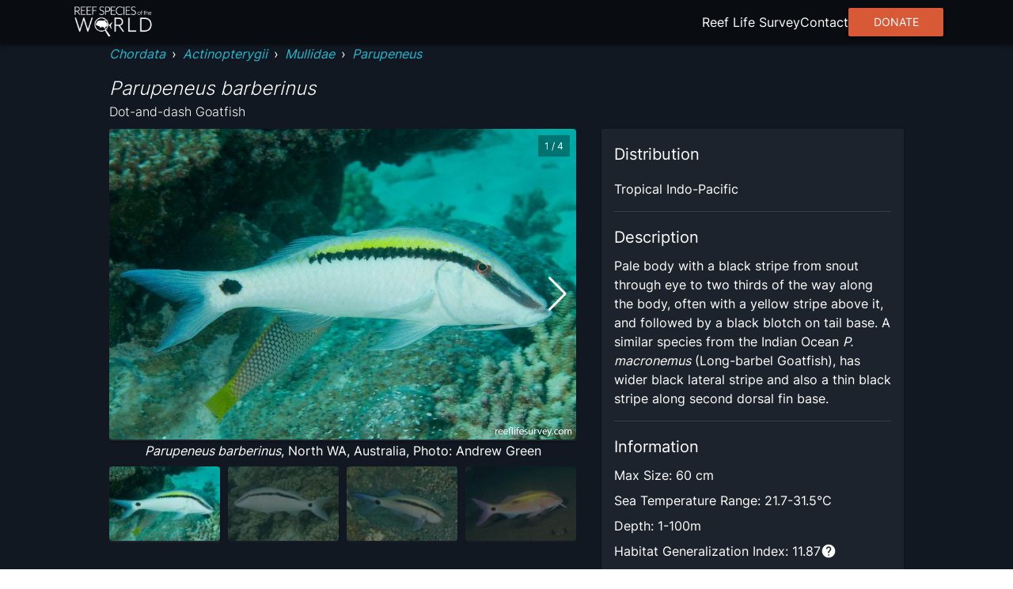

--- FILE ---
content_type: text/html; charset=utf8
request_url: https://reeflifesurvey.com/species/parupeneus-barberinus/
body_size: 15418
content:
<!DOCTYPE html><html lang="en"><head><meta charSet="utf-8"/><meta property="og:type" content="website"/><meta property="og:image:width" content="1566"/><meta property="og:image:height" content="783"/><meta property="og:locale" content="en_IE"/><meta name="viewport" content="initial-scale=1, width=device-width"/><title>Parupeneus barberinus - Dot-and-dash Goatfish | Reef Life Survey</title><meta name="robots" content="index,follow"/><meta name="description" content="Pale body with a black stripe from snout through eye to two thirds of the way along the body, often with a yellow stripe above it, and followed by a black blotch on tail base. A similar species from the Indian Ocean &lt;em&gt;P. macronemus&lt;/em&gt; (Long-barbel Goatfish), has wider black lateral stripe and also a thin black stripe along second dorsal fin base."/><meta name="twitter:card" content="summary_large_image"/><meta name="twitter:site" content="@ReefLifeSurvey"/><meta name="twitter:creator" content="@ReefLifeSurvey"/><meta property="og:title" content="Parupeneus barberinus"/><meta property="og:description" content="Pale body with a black stripe from snout through eye to two thirds of the way along the body, often with a yellow stripe above it, and followed by a black blotch on tail base. A similar species from the Indian Ocean &lt;em&gt;P. macronemus&lt;/em&gt; (Long-barbel Goatfish), has wider black lateral stripe and also a thin black stripe along second dorsal fin base."/><meta property="og:url" content="https://reeflifesurvey.com/species/parupeneus-barberinus/"/><meta property="og:image" content="https://images.reeflifesurvey.com/0/species_57_573e6735b2220.w400.h266.jpg"/><meta property="og:image:alt" content="Parupeneus barberinus"/><meta property="og:site_name" content="Reef Life Survey | Reef Species of the World"/><link rel="canonical" href="https://reeflifesurvey.com/species/parupeneus-barberinus/"/><meta name="next-head-count" content="19"/><link rel="shortcut icon" href="/species/favicon.png"/><link href="/species/fonts/inter/inter-v12-latin-300.woff2" rel="preload" as="font" type="font/woff2" crossorigin="anonymous"/><link href="/species/fonts/inter/inter-v12-latin-regular.woff2" rel="preload" as="font" type="font/woff2" crossorigin="anonymous"/><link rel="manifest" href="/species/manifest.json"/><meta name="mobile-web-app-capable" content="yes"/><meta name="apple-mobile-web-app-capable" content="yes"/><meta name="application-name" content="Reef Species of the World"/><meta name="apple-mobile-web-app-title" content="Reef Species of the World"/><meta name="theme-color" content="#000000"/><meta name="msapplication-navbutton-color" content="#000000"/><meta name="apple-mobile-web-app-status-bar-style" content="black-translucent"/><meta name="msapplication-starturl" content="/species/"/><link rel="icon" type="image/png" sizes="192x192" href="/species/icon-192x192.png"/><link rel="apple-touch-icon" type="image/png" sizes="192x192" href="/species/icon-192x192.png"/><link rel="icon" type="image/png" sizes="256x256" href="/species/icon-256x256.png"/><link rel="apple-touch-icon" type="image/png" sizes="256x256" href="/species/icon-256x256.png"/><link rel="icon" type="image/png" sizes="384x384" href="/species/icon-384x384.png"/><link rel="apple-touch-icon" type="image/png" sizes="384x384" href="/species/icon-384x384.png"/><link rel="icon" type="image/png" sizes="512x512" href="/species/icon-512x512.png"/><link rel="apple-touch-icon" type="image/png" sizes="512x512" href="/species/icon-512x512.png"/><meta name="emotion-insertion-point" content=""/><style data-emotion="mui-style-global 0"></style><style data-emotion="mui-style-global animation-wiooy9">@-webkit-keyframes animation-wiooy9{0%{-webkit-transform:translateX(-100%);-moz-transform:translateX(-100%);-ms-transform:translateX(-100%);transform:translateX(-100%);}50%{-webkit-transform:translateX(100%);-moz-transform:translateX(100%);-ms-transform:translateX(100%);transform:translateX(100%);}100%{-webkit-transform:translateX(100%);-moz-transform:translateX(100%);-ms-transform:translateX(100%);transform:translateX(100%);}}@keyframes animation-wiooy9{0%{-webkit-transform:translateX(-100%);-moz-transform:translateX(-100%);-ms-transform:translateX(-100%);transform:translateX(-100%);}50%{-webkit-transform:translateX(100%);-moz-transform:translateX(100%);-ms-transform:translateX(100%);transform:translateX(100%);}100%{-webkit-transform:translateX(100%);-moz-transform:translateX(100%);-ms-transform:translateX(100%);transform:translateX(100%);}}</style><style data-emotion="mui-style oo5fk8 34j5wa 16qf951 19754tq 14kcwr6 d3qzch wr8ge5 ns1f9g 19idom sg6g7d nhb8h9 m8biv1 3mf706 3g0wqk 15dfz5m 1io62jy yvyq0h 79elbk x9jgyt 1rlsn5t wayys6 1basddp 13lohgd pdlupg 1re1x1d 1q8cf2v 9touz2 12rl9mg 1rcbdwi z4pdpj 17n444i e63tmj 123zzur 1ayphmt 1utx3w7 17bernj 17mi78k a0y2e3 hboir5 8atqhb 17pbvmo 1wcmudc 6gft3c o5hm9q 1d4hqlb 1tvt3tk 1sdwymz">.mui-style-oo5fk8{background-color:#111821;color:#ffffff;-webkit-transition:box-shadow 300ms cubic-bezier(0.4, 0, 0.2, 1) 0ms;transition:box-shadow 300ms cubic-bezier(0.4, 0, 0.2, 1) 0ms;border-radius:2px;box-shadow:none;background-image:linear-gradient(rgba(255, 255, 255, 0), rgba(255, 255, 255, 0));display:-webkit-box;display:-webkit-flex;display:-ms-flexbox;display:flex;-webkit-flex-direction:column;-ms-flex-direction:column;flex-direction:column;gap:20px;min-height:100vh;}@media (min-width:600px){.mui-style-oo5fk8{gap:40px;}}.mui-style-34j5wa{background-color:#111821;color:#ffffff;-webkit-transition:box-shadow 300ms cubic-bezier(0.4, 0, 0.2, 1) 0ms;transition:box-shadow 300ms cubic-bezier(0.4, 0, 0.2, 1) 0ms;box-shadow:none;background-image:linear-gradient(rgba(255, 255, 255, 0), rgba(255, 255, 255, 0));display:-webkit-box;display:-webkit-flex;display:-ms-flexbox;display:flex;-webkit-flex-direction:column;-ms-flex-direction:column;flex-direction:column;width:100%;box-sizing:border-box;-webkit-flex-shrink:0;-ms-flex-negative:0;flex-shrink:0;position:static;position:relative;z-index:unset;}.mui-style-16qf951{height:56px;width:100%;max-width:112rem;display:-webkit-box;display:-webkit-flex;display:-ms-flexbox;display:flex;margin:0 auto;-webkit-box-pack:justify;-webkit-justify-content:space-between;justify-content:space-between;-webkit-align-items:center;-webkit-box-align:center;-ms-flex-align:center;align-items:center;padding-left:8px;padding-right:8px;}.mui-style-19754tq{margin:0;font:inherit;color:#0390e8;-webkit-text-decoration:none;text-decoration:none;-webkit-text-decoration:none;text-decoration:none;cursor:pointer;color:#22b8cf;display:-webkit-box;display:-webkit-flex;display:-ms-flexbox;display:flex;}.mui-style-19754tq:hover{color:#97DBFC;}.mui-style-14kcwr6{width:110px;}.mui-style-d3qzch{display:-webkit-inline-box;display:-webkit-inline-flex;display:-ms-inline-flexbox;display:inline-flex;-webkit-align-items:center;-webkit-box-align:center;-ms-flex-align:center;align-items:center;-webkit-box-pack:center;-ms-flex-pack:center;-webkit-justify-content:center;justify-content:center;position:relative;box-sizing:border-box;-webkit-tap-highlight-color:transparent;background-color:transparent;outline:0;border:0;margin:0;border-radius:0;padding:0;cursor:pointer;-webkit-user-select:none;-moz-user-select:none;-ms-user-select:none;user-select:none;vertical-align:middle;-moz-appearance:none;-webkit-appearance:none;-webkit-text-decoration:none;text-decoration:none;color:inherit;text-align:center;-webkit-flex:0 0 auto;-ms-flex:0 0 auto;flex:0 0 auto;font-size:2.4rem;padding:8px;border-radius:50%;overflow:visible;color:#fff;-webkit-transition:background-color 150ms cubic-bezier(0.4, 0, 0.2, 1) 0ms;transition:background-color 150ms cubic-bezier(0.4, 0, 0.2, 1) 0ms;padding:12px;font-size:2.8rem;}.mui-style-d3qzch::-moz-focus-inner{border-style:none;}.mui-style-d3qzch.Mui-disabled{pointer-events:none;cursor:default;}@media print{.mui-style-d3qzch{-webkit-print-color-adjust:exact;color-adjust:exact;}}.mui-style-d3qzch:hover{background-color:rgba(255, 255, 255, 0.08);}@media (hover: none){.mui-style-d3qzch:hover{background-color:transparent;}}.mui-style-d3qzch.Mui-disabled{background-color:transparent;color:rgba(255, 255, 255, 0.3);}.mui-style-wr8ge5{-webkit-user-select:none;-moz-user-select:none;-ms-user-select:none;user-select:none;width:1em;height:1em;display:inline-block;fill:currentColor;-webkit-flex-shrink:0;-ms-flex-negative:0;flex-shrink:0;-webkit-transition:fill 200ms cubic-bezier(0.4, 0, 0.2, 1) 0ms;transition:fill 200ms cubic-bezier(0.4, 0, 0.2, 1) 0ms;font-size:2.4rem;}.mui-style-ns1f9g{width:100%;max-width:102rem;margin:0 auto;padding-left:8px;padding-right:8px;-webkit-flex:1;-ms-flex:1;flex:1;position:relative;}.mui-style-19idom{margin-bottom:8px;}.mui-style-sg6g7d{margin:0;font-family:Inter;font-weight:400;font-size:1.3rem;line-height:1.5;color:#ffffff;}@media (min-width:600px){.mui-style-sg6g7d{font-size:1.3333rem;}}@media (min-width:900px){.mui-style-sg6g7d{font-size:1.6rem;}}@media (min-width:1200px){.mui-style-sg6g7d{font-size:1.6rem;}}.mui-style-nhb8h9{display:-webkit-box;display:-webkit-flex;display:-ms-flexbox;display:flex;-webkit-box-flex-wrap:wrap;-webkit-flex-wrap:wrap;-ms-flex-wrap:wrap;flex-wrap:wrap;-webkit-align-items:center;-webkit-box-align:center;-ms-flex-align:center;align-items:center;padding:0;margin:0;list-style:none;}.mui-style-m8biv1{margin:0;font:inherit;color:#0390e8;-webkit-text-decoration:none;text-decoration:none;-webkit-text-decoration:none;text-decoration:none;cursor:pointer;color:#22b8cf;font-style:italic;}.mui-style-m8biv1:hover{color:#97DBFC;}.mui-style-3mf706{display:-webkit-box;display:-webkit-flex;display:-ms-flexbox;display:flex;-webkit-user-select:none;-moz-user-select:none;-ms-user-select:none;user-select:none;margin-left:8px;margin-right:8px;}.mui-style-3g0wqk{margin:0;font-weight:400;font-family:Inter;font-size:1.7rem;line-height:1.334;font-family:Inter;font-style:italic;font-weight:300;margin-top:16px;}@media (min-width:600px){.mui-style-3g0wqk{font-size:2.099rem;}}@media (min-width:900px){.mui-style-3g0wqk{font-size:2.099rem;}}@media (min-width:1200px){.mui-style-3g0wqk{font-size:2.3988rem;}}.mui-style-15dfz5m{margin:0;font-family:Inter;font-weight:400;font-size:1.3rem;line-height:1.75;font-family:Inter;font-weight:300;}@media (min-width:600px){.mui-style-15dfz5m{font-size:1.3714rem;}}@media (min-width:900px){.mui-style-15dfz5m{font-size:1.6rem;}}@media (min-width:1200px){.mui-style-15dfz5m{font-size:1.6rem;}}.mui-style-1io62jy{display:grid;width:100%;grid-template-columns:minmax(0, 1fr);gap:16px;margin-bottom:32px;}@media (min-width:900px){.mui-style-1io62jy{grid-template-columns:repeat(5, minmax(0, 1fr));grid-template-rows:repeat(2, minmax(0, 1fr));gap:32px;}}.mui-style-yvyq0h{-webkit-order:1;-ms-flex-order:1;order:1;margin-bottom:16px;}@media (min-width:900px){.mui-style-yvyq0h{grid-column:1/4;}}.mui-style-79elbk{position:relative;}.mui-style-x9jgyt{background-color:#111821;color:#ffffff;-webkit-transition:box-shadow 300ms cubic-bezier(0.4, 0, 0.2, 1) 0ms;transition:box-shadow 300ms cubic-bezier(0.4, 0, 0.2, 1) 0ms;border-radius:2px;box-shadow:0px 2px 1px -1px rgba(0,0,0,0.2),0px 1px 1px 0px rgba(0,0,0,0.14),0px 1px 3px 0px rgba(0,0,0,0.12);background-image:linear-gradient(rgba(255, 255, 255, 0.05), rgba(255, 255, 255, 0.05));overflow:hidden;position:relative;z-index:0;overflow:hidden;width:100%;height:100%;}.mui-style-1rlsn5t{display:block;background-color:rgba(255, 255, 255, 0.13);height:1.2em;position:relative;overflow:hidden;-webkit-mask-image:-webkit-radial-gradient(white, black);position:absolute;top:0;left:0;z-index:10;width:100%;height:100%;}.mui-style-1rlsn5t::after{-webkit-animation:animation-wiooy9 1.6s linear 0.5s infinite;animation:animation-wiooy9 1.6s linear 0.5s infinite;background:linear-gradient(
          90deg,
          transparent,
          rgba(255, 255, 255, 0.08),
          transparent
        );content:'';position:absolute;-webkit-transform:translateX(-100%);-moz-transform:translateX(-100%);-ms-transform:translateX(-100%);transform:translateX(-100%);bottom:0;left:0;right:0;top:0;}.mui-style-wayys6{width:100%;border-radius:4px;}.mui-style-1basddp{margin:0;font-family:Inter;font-weight:400;font-size:1.3rem;line-height:1.5;text-align:center;display:block;}@media (min-width:600px){.mui-style-1basddp{font-size:1.3333rem;}}@media (min-width:900px){.mui-style-1basddp{font-size:1.6rem;}}@media (min-width:1200px){.mui-style-1basddp{font-size:1.6rem;}}.mui-style-13lohgd{margin:0;font-family:Inter;font-weight:400;font-size:1.3rem;line-height:1.5;font-style:italic;}@media (min-width:600px){.mui-style-13lohgd{font-size:1.3333rem;}}@media (min-width:900px){.mui-style-13lohgd{font-size:1.6rem;}}@media (min-width:1200px){.mui-style-13lohgd{font-size:1.6rem;}}.mui-style-pdlupg{margin:0;font-family:Inter;font-weight:400;font-size:1.1rem;line-height:1.66;position:absolute;top:8px;right:8px;z-index:100;padding-top:4px;padding-bottom:4px;padding-left:8px;padding-right:8px;background-color:rgba(0,0,0,0.3);}@media (min-width:600px){.mui-style-pdlupg{font-size:1.2048rem;}}@media (min-width:900px){.mui-style-pdlupg{font-size:1.2048rem;}}@media (min-width:1200px){.mui-style-pdlupg{font-size:1.2048rem;}}.mui-style-1re1x1d{-webkit-order:2;-ms-flex-order:2;order:2;}@media (min-width:900px){.mui-style-1re1x1d{grid-column:1/4;}}.mui-style-1q8cf2v{margin-bottom:16px;}.mui-style-1q8cf2v>:not(:last-child){margin-bottom:8px;}.mui-style-9touz2{margin:0;font-weight:400;font-family:Inter;font-size:1.5rem;line-height:1.6;}@media (min-width:600px){.mui-style-9touz2{font-size:1.75rem;}}@media (min-width:900px){.mui-style-9touz2{font-size:2rem;}}@media (min-width:1200px){.mui-style-9touz2{font-size:2rem;}}.mui-style-12rl9mg{margin:0;font-family:Inter;font-weight:400;font-size:1.3rem;line-height:1.5;text-align:center;}@media (min-width:600px){.mui-style-12rl9mg{font-size:1.3333rem;}}@media (min-width:900px){.mui-style-12rl9mg{font-size:1.6rem;}}@media (min-width:1200px){.mui-style-12rl9mg{font-size:1.6rem;}}.mui-style-1rcbdwi{-webkit-order:1;-ms-flex-order:1;order:1;}@media (min-width:900px){.mui-style-1rcbdwi{grid-column:4/6;grid-row:1/span 2;}}.mui-style-z4pdpj{background-color:#111821;color:#ffffff;-webkit-transition:box-shadow 300ms cubic-bezier(0.4, 0, 0.2, 1) 0ms;transition:box-shadow 300ms cubic-bezier(0.4, 0, 0.2, 1) 0ms;border-radius:2px;box-shadow:0px 2px 1px -1px rgba(0,0,0,0.2),0px 1px 1px 0px rgba(0,0,0,0.14),0px 1px 3px 0px rgba(0,0,0,0.12);background-image:linear-gradient(rgba(255, 255, 255, 0.05), rgba(255, 255, 255, 0.05));padding:16px;height:100%;}.mui-style-17n444i>:not(:last-child){margin-bottom:8px;}.mui-style-e63tmj{width:100%;aspect-ratio:116/77;margin-bottom:8px;border-radius:4px;}.mui-style-123zzur{margin:0;font-family:Inter;font-weight:400;font-size:1.3rem;line-height:1.5;}@media (min-width:600px){.mui-style-123zzur{font-size:1.3333rem;}}@media (min-width:900px){.mui-style-123zzur{font-size:1.6rem;}}@media (min-width:1200px){.mui-style-123zzur{font-size:1.6rem;}}.mui-style-1ayphmt{margin:0;-webkit-flex-shrink:0;-ms-flex-negative:0;flex-shrink:0;border-width:0;border-style:solid;border-color:rgba(255, 255, 255, 0.12);border-bottom-width:thin;margin-top:16px;margin-bottom:16px;}.mui-style-1utx3w7{display:-webkit-box;display:-webkit-flex;display:-ms-flexbox;display:flex;gap:4px;}.mui-style-17bernj{display:-webkit-inline-box;display:-webkit-inline-flex;display:-ms-inline-flexbox;display:inline-flex;-webkit-align-items:center;-webkit-box-align:center;-ms-flex-align:center;align-items:center;-webkit-box-pack:center;-ms-flex-pack:center;-webkit-justify-content:center;justify-content:center;position:relative;box-sizing:border-box;-webkit-tap-highlight-color:transparent;background-color:transparent;outline:0;border:0;margin:0;border-radius:0;padding:0;cursor:pointer;-webkit-user-select:none;-moz-user-select:none;-ms-user-select:none;user-select:none;vertical-align:middle;-moz-appearance:none;-webkit-appearance:none;-webkit-text-decoration:none;text-decoration:none;color:inherit;text-align:center;-webkit-flex:0 0 auto;-ms-flex:0 0 auto;flex:0 0 auto;font-size:2.4rem;padding:8px;border-radius:50%;overflow:visible;color:#fff;-webkit-transition:background-color 150ms cubic-bezier(0.4, 0, 0.2, 1) 0ms;transition:background-color 150ms cubic-bezier(0.4, 0, 0.2, 1) 0ms;padding:0px;}.mui-style-17bernj::-moz-focus-inner{border-style:none;}.mui-style-17bernj.Mui-disabled{pointer-events:none;cursor:default;}@media print{.mui-style-17bernj{-webkit-print-color-adjust:exact;color-adjust:exact;}}.mui-style-17bernj:hover{background-color:rgba(255, 255, 255, 0.08);}@media (hover: none){.mui-style-17bernj:hover{background-color:transparent;}}.mui-style-17bernj.Mui-disabled{background-color:transparent;color:rgba(255, 255, 255, 0.3);}.mui-style-17mi78k{-webkit-user-select:none;-moz-user-select:none;-ms-user-select:none;user-select:none;width:1em;height:1em;display:inline-block;fill:currentColor;-webkit-flex-shrink:0;-ms-flex-negative:0;flex-shrink:0;-webkit-transition:fill 200ms cubic-bezier(0.4, 0, 0.2, 1) 0ms;transition:fill 200ms cubic-bezier(0.4, 0, 0.2, 1) 0ms;font-size:2.4rem;width:20px;}.mui-style-a0y2e3{height:0;overflow:hidden;-webkit-transition:height 300ms cubic-bezier(0.4, 0, 0.2, 1) 0ms;transition:height 300ms cubic-bezier(0.4, 0, 0.2, 1) 0ms;visibility:hidden;}.mui-style-hboir5{display:-webkit-box;display:-webkit-flex;display:-ms-flexbox;display:flex;width:100%;}.mui-style-8atqhb{width:100%;}.mui-style-17pbvmo{margin:0;font-family:Inter;font-weight:400;font-size:1.3rem;line-height:1.5;padding:8px;}@media (min-width:600px){.mui-style-17pbvmo{font-size:1.3333rem;}}@media (min-width:900px){.mui-style-17pbvmo{font-size:1.6rem;}}@media (min-width:1200px){.mui-style-17pbvmo{font-size:1.6rem;}}.mui-style-1wcmudc{margin:0;font-family:Inter;font-weight:400;font-size:1.3rem;line-height:1.5;color:#22b8cf;-webkit-text-decoration:none;text-decoration:none;cursor:pointer;}@media (min-width:600px){.mui-style-1wcmudc{font-size:1.3333rem;}}@media (min-width:900px){.mui-style-1wcmudc{font-size:1.6rem;}}@media (min-width:1200px){.mui-style-1wcmudc{font-size:1.6rem;}}.mui-style-1wcmudc:hover{color:#97DBFC;}.mui-style-6gft3c{margin:0;font-weight:400;font-family:Inter;font-size:1.5rem;line-height:1.6;margin-bottom:8px;}@media (min-width:600px){.mui-style-6gft3c{font-size:1.75rem;}}@media (min-width:900px){.mui-style-6gft3c{font-size:2rem;}}@media (min-width:1200px){.mui-style-6gft3c{font-size:2rem;}}.mui-style-o5hm9q>:not(:last-child){margin-right:16px;}.mui-style-1d4hqlb{background-color:#090d12;padding-top:40px;padding-bottom:40px;}.mui-style-1tvt3tk{max-width:112rem;margin:0 auto;padding-left:8px;padding-right:8px;}.mui-style-1tvt3tk :not(:last-child){margin-bottom:8px;}.mui-style-1sdwymz{margin:0;font-family:Inter;font-weight:400;font-size:1.3rem;line-height:1.5;display:block;}@media (min-width:600px){.mui-style-1sdwymz{font-size:1.3333rem;}}@media (min-width:900px){.mui-style-1sdwymz{font-size:1.6rem;}}@media (min-width:1200px){.mui-style-1sdwymz{font-size:1.6rem;}}</style><link rel="preload" href="/species/_next/static/css/ee9f37bc0e26c248.css" as="style"/><link rel="stylesheet" href="/species/_next/static/css/ee9f37bc0e26c248.css" data-n-g=""/><noscript data-n-css=""></noscript><script defer="" nomodule="" src="/species/_next/static/chunks/polyfills-c67a75d1b6f99dc8.js"></script><script src="/species/_next/static/chunks/webpack-468546dcccc4bb9d.js" defer=""></script><script src="/species/_next/static/chunks/framework-463a594c638c8215.js" defer=""></script><script src="/species/_next/static/chunks/main-12e5566fbae4fc97.js" defer=""></script><script src="/species/_next/static/chunks/pages/_app-635c5bef81e0638b.js" defer=""></script><script src="/species/_next/static/chunks/2c796e83-d65a7e64f985e541.js" defer=""></script><script src="/species/_next/static/chunks/525-6e722194ca2a8db8.js" defer=""></script><script src="/species/_next/static/chunks/751-3bf087e515b71805.js" defer=""></script><script src="/species/_next/static/chunks/637-a766cbc6b3c661b3.js" defer=""></script><script src="/species/_next/static/chunks/656-5f32c8863b45a1a5.js" defer=""></script><script src="/species/_next/static/chunks/pages/%5Bslug%5D-7219a0fff86b6cd3.js" defer=""></script><script src="/species/_next/static/UC3MtJikinmew0QtFdDsI/_buildManifest.js" defer=""></script><script src="/species/_next/static/UC3MtJikinmew0QtFdDsI/_ssgManifest.js" defer=""></script><script data-cfasync="false" nonce="dd0983d6-6fae-4075-8351-376616c8eadd">try{(function(w,d){!function(j,k,l,m){if(j.zaraz)console.error("zaraz is loaded twice");else{j[l]=j[l]||{};j[l].executed=[];j.zaraz={deferred:[],listeners:[]};j.zaraz._v="5874";j.zaraz._n="dd0983d6-6fae-4075-8351-376616c8eadd";j.zaraz.q=[];j.zaraz._f=function(n){return async function(){var o=Array.prototype.slice.call(arguments);j.zaraz.q.push({m:n,a:o})}};for(const p of["track","set","debug"])j.zaraz[p]=j.zaraz._f(p);j.zaraz.init=()=>{var q=k.getElementsByTagName(m)[0],r=k.createElement(m),s=k.getElementsByTagName("title")[0];s&&(j[l].t=k.getElementsByTagName("title")[0].text);j[l].x=Math.random();j[l].w=j.screen.width;j[l].h=j.screen.height;j[l].j=j.innerHeight;j[l].e=j.innerWidth;j[l].l=j.location.href;j[l].r=k.referrer;j[l].k=j.screen.colorDepth;j[l].n=k.characterSet;j[l].o=(new Date).getTimezoneOffset();if(j.dataLayer)for(const t of Object.entries(Object.entries(dataLayer).reduce((u,v)=>({...u[1],...v[1]}),{})))zaraz.set(t[0],t[1],{scope:"page"});j[l].q=[];for(;j.zaraz.q.length;){const w=j.zaraz.q.shift();j[l].q.push(w)}r.defer=!0;for(const x of[localStorage,sessionStorage])Object.keys(x||{}).filter(z=>z.startsWith("_zaraz_")).forEach(y=>{try{j[l]["z_"+y.slice(7)]=JSON.parse(x.getItem(y))}catch{j[l]["z_"+y.slice(7)]=x.getItem(y)}});r.referrerPolicy="origin";r.src="/cdn-cgi/zaraz/s.js?z="+btoa(encodeURIComponent(JSON.stringify(j[l])));q.parentNode.insertBefore(r,q)};["complete","interactive"].includes(k.readyState)?zaraz.init():j.addEventListener("DOMContentLoaded",zaraz.init)}}(w,d,"zarazData","script");window.zaraz._p=async d$=>new Promise(ea=>{if(d$){d$.e&&d$.e.forEach(eb=>{try{const ec=d.querySelector("script[nonce]"),ed=ec?.nonce||ec?.getAttribute("nonce"),ee=d.createElement("script");ed&&(ee.nonce=ed);ee.innerHTML=eb;ee.onload=()=>{d.head.removeChild(ee)};d.head.appendChild(ee)}catch(ef){console.error(`Error executing script: ${eb}\n`,ef)}});Promise.allSettled((d$.f||[]).map(eg=>fetch(eg[0],eg[1])))}ea()});zaraz._p({"e":["(function(w,d){})(window,document)"]});})(window,document)}catch(e){throw fetch("/cdn-cgi/zaraz/t"),e;};</script></head><body><div id="__next"><div class="MuiPaper-root MuiPaper-elevation MuiPaper-rounded MuiPaper-elevation0 mui-style-oo5fk8"><nav class="MuiPaper-root MuiPaper-elevation MuiPaper-elevation0 MuiAppBar-root MuiAppBar-colorPrimary MuiAppBar-positionStatic mui-style-34j5wa" style="background-color:#090d12;box-shadow:0px 3px 3px -2px rgba(0,0,0,0.2),0px 3px 4px 0px rgba(0,0,0,0.14),0px 1px 8px 0px rgba(0,0,0,0.12)"><div class="MuiBox-root mui-style-16qf951"><div class="MuiBox-root mui-style-0"><a class="MuiTypography-root MuiTypography-inherit MuiLink-root MuiLink-underlineNone mui-style-19754tq" href="/species/"><img class="MuiBox-root mui-style-14kcwr6" src="/species/_next/static/media/rsowLogo.ee556e7a.webp" alt="Reef Species of the World Logo" crossorigin=""/></a></div><button class="MuiButtonBase-root MuiIconButton-root MuiIconButton-sizeLarge mui-style-d3qzch" tabindex="0" type="button" aria-label="menu"><svg class="MuiSvgIcon-root MuiSvgIcon-fontSizeMedium mui-style-wr8ge5" focusable="false" aria-hidden="true" viewBox="0 0 24 24" data-testid="MenuIcon"><path d="M3 18h18v-2H3v2zm0-5h18v-2H3v2zm0-7v2h18V6H3z"></path></svg></button></div></nav><main class="MuiBox-root mui-style-ns1f9g"><section class="MuiBox-root mui-style-0"><div class="MuiBox-root mui-style-0"><div class="MuiBox-root mui-style-19idom"><nav class="MuiTypography-root MuiTypography-body1 MuiBreadcrumbs-root mui-style-sg6g7d" aria-label="breadcrumb"><ol class="MuiBreadcrumbs-ol mui-style-nhb8h9"><li class="MuiBreadcrumbs-li"><a class="MuiTypography-root MuiTypography-inherit MuiLink-root MuiLink-underlineNone mui-style-m8biv1" href="/species/?phylums=Chordata">Chordata</a></li><li aria-hidden="true" class="MuiBreadcrumbs-separator mui-style-3mf706">›</li><li class="MuiBreadcrumbs-li"><a class="MuiTypography-root MuiTypography-inherit MuiLink-root MuiLink-underlineNone mui-style-m8biv1" href="/species/?classes=Actinopterygii">Actinopterygii</a></li><li aria-hidden="true" class="MuiBreadcrumbs-separator mui-style-3mf706">›</li><li class="MuiBreadcrumbs-li"><a class="MuiTypography-root MuiTypography-inherit MuiLink-root MuiLink-underlineNone mui-style-m8biv1" href="/species/?families=Mullidae">Mullidae</a></li><li aria-hidden="true" class="MuiBreadcrumbs-separator mui-style-3mf706">›</li><li class="MuiBreadcrumbs-li"><a class="MuiTypography-root MuiTypography-inherit MuiLink-root MuiLink-underlineNone mui-style-m8biv1" href="/species/?genera=Parupeneus">Parupeneus</a></li></ol></nav><h1 class="MuiTypography-root MuiTypography-h5 mui-style-3g0wqk">Parupeneus barberinus</h1><span class="MuiTypography-root MuiTypography-subtitle1 mui-style-15dfz5m">Dot-and-dash Goatfish</span></div><div class="MuiBox-root mui-style-1io62jy"><div class="MuiBox-root mui-style-yvyq0h"><div class="MuiBox-root mui-style-79elbk"><div class="swiper" style="width:100%"><div class="swiper-wrapper"><div class="swiper-slide" style="width:100%"><div class="MuiPaper-root MuiPaper-elevation MuiPaper-rounded MuiPaper-elevation1 MuiCard-root mui-style-x9jgyt"><span class="MuiSkeleton-root MuiSkeleton-rectangular MuiSkeleton-wave mui-style-1rlsn5t"></span><img class="MuiBox-root mui-style-wayys6" src="https://images.reeflifesurvey.com/0/species_57_573e6735b2220.w1000.h666.jpg" alt="Parupeneus barberinus" crossorigin=""/></div><span class="MuiTypography-root MuiTypography-body1 mui-style-1basddp"><span class="MuiTypography-root MuiTypography-body1 mui-style-13lohgd">Parupeneus barberinus</span>, North WA, Australia, Photo: Andrew Green</span></div><div class="swiper-slide" style="width:100%"><div class="MuiPaper-root MuiPaper-elevation MuiPaper-rounded MuiPaper-elevation1 MuiCard-root mui-style-x9jgyt"><span class="MuiSkeleton-root MuiSkeleton-rectangular MuiSkeleton-wave mui-style-1rlsn5t"></span><img class="MuiBox-root mui-style-wayys6" src="https://images.reeflifesurvey.com/0/species_9f_577ae9e3c4e32.w1000.h666.JPG" alt="Parupeneus barberinus" crossorigin=""/></div><span class="MuiTypography-root MuiTypography-body1 mui-style-1basddp"><span class="MuiTypography-root MuiTypography-body1 mui-style-13lohgd">Parupeneus barberinus</span>, Lord Howe Is, NSW, Photo: Andrew Green</span></div><div class="swiper-slide" style="width:100%"><div class="MuiPaper-root MuiPaper-elevation MuiPaper-rounded MuiPaper-elevation1 MuiCard-root mui-style-x9jgyt"><span class="MuiSkeleton-root MuiSkeleton-rectangular MuiSkeleton-wave mui-style-1rlsn5t"></span><img class="MuiBox-root mui-style-wayys6" src="https://images.reeflifesurvey.com/0/species_a1_57b199aec250a.w1000.h666.jpg" alt="Parupeneus barberinus" crossorigin=""/></div><span class="MuiTypography-root MuiTypography-body1 mui-style-1basddp"><span class="MuiTypography-root MuiTypography-body1 mui-style-13lohgd">Parupeneus barberinus</span>, adult, Bali, Indonesia, Photo: Ian Shaw</span></div><div class="swiper-slide" style="width:100%"><div class="MuiPaper-root MuiPaper-elevation MuiPaper-rounded MuiPaper-elevation1 MuiCard-root mui-style-x9jgyt"><span class="MuiSkeleton-root MuiSkeleton-rectangular MuiSkeleton-wave mui-style-1rlsn5t"></span><img class="MuiBox-root mui-style-wayys6" src="https://images.reeflifesurvey.com/0/species_95_5993c5f71cc28.w1000.h666.jpg" alt="Parupeneus barberinus" crossorigin=""/></div><span class="MuiTypography-root MuiTypography-body1 mui-style-1basddp"><span class="MuiTypography-root MuiTypography-body1 mui-style-13lohgd">Parupeneus barberinus</span>, adult, Bali, Indonesia, Photo: Ian Shaw</span></div></div><div class="swiper-button-prev"></div><div class="swiper-button-next"></div></div><span class="MuiTypography-root MuiTypography-caption mui-style-pdlupg">1<!-- --> / <!-- -->4</span></div><div class="swiper mySwiper" style="margin-top:8px"><div class="swiper-wrapper"><div class="swiper-slide" style="width:100%;aspect-ratio:15 / 10"><div class="MuiPaper-root MuiPaper-elevation MuiPaper-rounded MuiPaper-elevation1 MuiCard-root mui-style-x9jgyt"><span class="MuiSkeleton-root MuiSkeleton-rectangular MuiSkeleton-wave mui-style-1rlsn5t"></span><img class="MuiBox-root mui-style-wayys6" src="https://images.reeflifesurvey.com/0/species_57_573e6735b2220.w130.h87.jpg" alt="Parupeneus barberinus" crossorigin=""/></div></div><div class="swiper-slide" style="width:100%;aspect-ratio:15 / 10"><div class="MuiPaper-root MuiPaper-elevation MuiPaper-rounded MuiPaper-elevation1 MuiCard-root mui-style-x9jgyt"><span class="MuiSkeleton-root MuiSkeleton-rectangular MuiSkeleton-wave mui-style-1rlsn5t"></span><img class="MuiBox-root mui-style-wayys6" src="https://images.reeflifesurvey.com/0/species_9f_577ae9e3c4e32.w130.h87.JPG" alt="Parupeneus barberinus" crossorigin=""/></div></div><div class="swiper-slide" style="width:100%;aspect-ratio:15 / 10"><div class="MuiPaper-root MuiPaper-elevation MuiPaper-rounded MuiPaper-elevation1 MuiCard-root mui-style-x9jgyt"><span class="MuiSkeleton-root MuiSkeleton-rectangular MuiSkeleton-wave mui-style-1rlsn5t"></span><img class="MuiBox-root mui-style-wayys6" src="https://images.reeflifesurvey.com/0/species_a1_57b199aec250a.w130.h87.jpg" alt="Parupeneus barberinus" crossorigin=""/></div></div><div class="swiper-slide" style="width:100%;aspect-ratio:15 / 10"><div class="MuiPaper-root MuiPaper-elevation MuiPaper-rounded MuiPaper-elevation1 MuiCard-root mui-style-x9jgyt"><span class="MuiSkeleton-root MuiSkeleton-rectangular MuiSkeleton-wave mui-style-1rlsn5t"></span><img class="MuiBox-root mui-style-wayys6" src="https://images.reeflifesurvey.com/0/species_95_5993c5f71cc28.w130.h87.jpg" alt="Parupeneus barberinus" crossorigin=""/></div></div></div></div></div><div class="MuiBox-root mui-style-1re1x1d"><div class="MuiBox-root mui-style-1q8cf2v"><h2 class="MuiTypography-root MuiTypography-h6 mui-style-9touz2">Similar Species</h2><div class="swiper"><div class="swiper-wrapper"><div class="swiper-slide" style="width:100%"><div class="MuiPaper-root MuiPaper-elevation MuiPaper-rounded MuiPaper-elevation1 MuiCard-root mui-style-x9jgyt"><span class="MuiSkeleton-root MuiSkeleton-rectangular MuiSkeleton-wave mui-style-1rlsn5t"></span><img class="MuiBox-root mui-style-wayys6" src="https://images.reeflifesurvey.com/0/species_62_573e89230cc1f.w400.h266.jpg" alt="Parupeneus indicus" crossorigin=""/></div><p class="MuiTypography-root MuiTypography-body1 mui-style-12rl9mg"><a class="MuiTypography-root MuiTypography-inherit MuiLink-root MuiLink-underlineNone mui-style-m8biv1" href="/species/parupeneus-indicus/">Parupeneus indicus</a></p></div><div class="swiper-slide" style="width:100%"><div class="MuiPaper-root MuiPaper-elevation MuiPaper-rounded MuiPaper-elevation1 MuiCard-root mui-style-x9jgyt"><span class="MuiSkeleton-root MuiSkeleton-rectangular MuiSkeleton-wave mui-style-1rlsn5t"></span><img class="MuiBox-root mui-style-wayys6" src="https://images.reeflifesurvey.com/1/species_0b_5e8befe12201d.w400.h266.jpg" alt="Parupeneus macronemus" crossorigin=""/></div><p class="MuiTypography-root MuiTypography-body1 mui-style-12rl9mg"><a class="MuiTypography-root MuiTypography-inherit MuiLink-root MuiLink-underlineNone mui-style-m8biv1" href="/species/parupeneus-macronemus/">Parupeneus macronemus</a></p></div></div><div class="swiper-button-prev"></div><div class="swiper-button-next"></div></div></div><div class="MuiBox-root mui-style-1q8cf2v"><h2 class="MuiTypography-root MuiTypography-h6 mui-style-9touz2">Same Genus</h2><div class="swiper"><div class="swiper-wrapper"><div class="swiper-slide" style="width:100%"><div class="MuiPaper-root MuiPaper-elevation MuiPaper-rounded MuiPaper-elevation1 MuiCard-root mui-style-x9jgyt"><span class="MuiSkeleton-root MuiSkeleton-rectangular MuiSkeleton-wave mui-style-1rlsn5t"></span><img class="MuiBox-root mui-style-wayys6" src="https://images.reeflifesurvey.com/0/species_db_573e5a23d708d.w400.h266.JPG" alt="Parupeneus barberinoides" crossorigin=""/></div><p class="MuiTypography-root MuiTypography-body1 mui-style-12rl9mg"><a class="MuiTypography-root MuiTypography-inherit MuiLink-root MuiLink-underlineNone mui-style-m8biv1" href="/species/parupeneus-barberinoides/">Parupeneus barberinoides</a></p></div><div class="swiper-slide" style="width:100%"><div class="MuiPaper-root MuiPaper-elevation MuiPaper-rounded MuiPaper-elevation1 MuiCard-root mui-style-x9jgyt"><span class="MuiSkeleton-root MuiSkeleton-rectangular MuiSkeleton-wave mui-style-1rlsn5t"></span><img class="MuiBox-root mui-style-wayys6" src="/species/_next/static/media/defaultspecies.035103aa.webp" alt="Parupeneus biaculeatus" crossorigin=""/></div><p class="MuiTypography-root MuiTypography-body1 mui-style-12rl9mg"><a class="MuiTypography-root MuiTypography-inherit MuiLink-root MuiLink-underlineNone mui-style-m8biv1" href="/species/parupeneus-biaculeatus/">Parupeneus biaculeatus</a></p></div><div class="swiper-slide" style="width:100%"><div class="MuiPaper-root MuiPaper-elevation MuiPaper-rounded MuiPaper-elevation1 MuiCard-root mui-style-x9jgyt"><span class="MuiSkeleton-root MuiSkeleton-rectangular MuiSkeleton-wave mui-style-1rlsn5t"></span><img class="MuiBox-root mui-style-wayys6" src="https://images.reeflifesurvey.com/0/species_af_5981e5de3c937.w400.h266.jpg" alt="Parupeneus chrysopleuron" crossorigin=""/></div><p class="MuiTypography-root MuiTypography-body1 mui-style-12rl9mg"><a class="MuiTypography-root MuiTypography-inherit MuiLink-root MuiLink-underlineNone mui-style-m8biv1" href="/species/parupeneus-chrysopleuron/">Parupeneus chrysopleuron</a></p></div><div class="swiper-slide" style="width:100%"><div class="MuiPaper-root MuiPaper-elevation MuiPaper-rounded MuiPaper-elevation1 MuiCard-root mui-style-x9jgyt"><span class="MuiSkeleton-root MuiSkeleton-rectangular MuiSkeleton-wave mui-style-1rlsn5t"></span><img class="MuiBox-root mui-style-wayys6" src="https://images.reeflifesurvey.com/0/species_96_573e6dc83aca9.w400.h266.jpg" alt="Parupeneus ciliatus" crossorigin=""/></div><p class="MuiTypography-root MuiTypography-body1 mui-style-12rl9mg"><a class="MuiTypography-root MuiTypography-inherit MuiLink-root MuiLink-underlineNone mui-style-m8biv1" href="/species/parupeneus-ciliatus/">Parupeneus ciliatus</a></p></div><div class="swiper-slide" style="width:100%"><div class="MuiPaper-root MuiPaper-elevation MuiPaper-rounded MuiPaper-elevation1 MuiCard-root mui-style-x9jgyt"><span class="MuiSkeleton-root MuiSkeleton-rectangular MuiSkeleton-wave mui-style-1rlsn5t"></span><img class="MuiBox-root mui-style-wayys6" src="https://images.reeflifesurvey.com/0/species_3c_5774fde0a4563.w400.h266.jpg" alt="Parupeneus crassilabris" crossorigin=""/></div><p class="MuiTypography-root MuiTypography-body1 mui-style-12rl9mg"><a class="MuiTypography-root MuiTypography-inherit MuiLink-root MuiLink-underlineNone mui-style-m8biv1" href="/species/parupeneus-crassilabris/">Parupeneus crassilabris</a></p></div><div class="swiper-slide" style="width:100%"><div class="MuiPaper-root MuiPaper-elevation MuiPaper-rounded MuiPaper-elevation1 MuiCard-root mui-style-x9jgyt"><span class="MuiSkeleton-root MuiSkeleton-rectangular MuiSkeleton-wave mui-style-1rlsn5t"></span><img class="MuiBox-root mui-style-wayys6" src="https://images.reeflifesurvey.com/0/species_9f_573e7ac90e735.w400.h266.jpg" alt="Parupeneus cyclostomus" crossorigin=""/></div><p class="MuiTypography-root MuiTypography-body1 mui-style-12rl9mg"><a class="MuiTypography-root MuiTypography-inherit MuiLink-root MuiLink-underlineNone mui-style-m8biv1" href="/species/parupeneus-cyclostomus/">Parupeneus cyclostomus</a></p></div><div class="swiper-slide" style="width:100%"><div class="MuiPaper-root MuiPaper-elevation MuiPaper-rounded MuiPaper-elevation1 MuiCard-root mui-style-x9jgyt"><span class="MuiSkeleton-root MuiSkeleton-rectangular MuiSkeleton-wave mui-style-1rlsn5t"></span><img class="MuiBox-root mui-style-wayys6" src="https://images.reeflifesurvey.com/1/species_e0_5e83ef051cf1e.w400.h266.jpg" alt="Parupeneus forsskali" crossorigin=""/></div><p class="MuiTypography-root MuiTypography-body1 mui-style-12rl9mg"><a class="MuiTypography-root MuiTypography-inherit MuiLink-root MuiLink-underlineNone mui-style-m8biv1" href="/species/parupeneus-forsskali/">Parupeneus forsskali</a></p></div><div class="swiper-slide" style="width:100%"><div class="MuiPaper-root MuiPaper-elevation MuiPaper-rounded MuiPaper-elevation1 MuiCard-root mui-style-x9jgyt"><span class="MuiSkeleton-root MuiSkeleton-rectangular MuiSkeleton-wave mui-style-1rlsn5t"></span><img class="MuiBox-root mui-style-wayys6" src="https://images.reeflifesurvey.com/0/species_8b_574ad7851dd5f.w400.h266.jpg" alt="Parupeneus heptacanthus" crossorigin=""/></div><p class="MuiTypography-root MuiTypography-body1 mui-style-12rl9mg"><a class="MuiTypography-root MuiTypography-inherit MuiLink-root MuiLink-underlineNone mui-style-m8biv1" href="/species/parupeneus-heptacanthus/">Parupeneus heptacanthus</a></p></div><div class="swiper-slide" style="width:100%"><div class="MuiPaper-root MuiPaper-elevation MuiPaper-rounded MuiPaper-elevation1 MuiCard-root mui-style-x9jgyt"><span class="MuiSkeleton-root MuiSkeleton-rectangular MuiSkeleton-wave mui-style-1rlsn5t"></span><img class="MuiBox-root mui-style-wayys6" src="https://images.reeflifesurvey.com/0/species_62_573e89230cc1f.w400.h266.jpg" alt="Parupeneus indicus" crossorigin=""/></div><p class="MuiTypography-root MuiTypography-body1 mui-style-12rl9mg"><a class="MuiTypography-root MuiTypography-inherit MuiLink-root MuiLink-underlineNone mui-style-m8biv1" href="/species/parupeneus-indicus/">Parupeneus indicus</a></p></div><div class="swiper-slide" style="width:100%"><div class="MuiPaper-root MuiPaper-elevation MuiPaper-rounded MuiPaper-elevation1 MuiCard-root mui-style-x9jgyt"><span class="MuiSkeleton-root MuiSkeleton-rectangular MuiSkeleton-wave mui-style-1rlsn5t"></span><img class="MuiBox-root mui-style-wayys6" src="https://images.reeflifesurvey.com/1/species_03_64943a794c767.w400.h266.jpg" alt="Parupeneus insularis" crossorigin=""/></div><p class="MuiTypography-root MuiTypography-body1 mui-style-12rl9mg"><a class="MuiTypography-root MuiTypography-inherit MuiLink-root MuiLink-underlineNone mui-style-m8biv1" href="/species/parupeneus-insularis/">Parupeneus insularis</a></p></div><div class="swiper-slide" style="width:100%"><div class="MuiPaper-root MuiPaper-elevation MuiPaper-rounded MuiPaper-elevation1 MuiCard-root mui-style-x9jgyt"><span class="MuiSkeleton-root MuiSkeleton-rectangular MuiSkeleton-wave mui-style-1rlsn5t"></span><img class="MuiBox-root mui-style-wayys6" src="https://images.reeflifesurvey.com/1/species_0b_5e8befe12201d.w400.h266.jpg" alt="Parupeneus macronemus" crossorigin=""/></div><p class="MuiTypography-root MuiTypography-body1 mui-style-12rl9mg"><a class="MuiTypography-root MuiTypography-inherit MuiLink-root MuiLink-underlineNone mui-style-m8biv1" href="/species/parupeneus-macronemus/">Parupeneus macronemus</a></p></div><div class="swiper-slide" style="width:100%"><div class="MuiPaper-root MuiPaper-elevation MuiPaper-rounded MuiPaper-elevation1 MuiCard-root mui-style-x9jgyt"><span class="MuiSkeleton-root MuiSkeleton-rectangular MuiSkeleton-wave mui-style-1rlsn5t"></span><img class="MuiBox-root mui-style-wayys6" src="/species/_next/static/media/defaultspecies.035103aa.webp" alt="Parupeneus margaritatus" crossorigin=""/></div><p class="MuiTypography-root MuiTypography-body1 mui-style-12rl9mg"><a class="MuiTypography-root MuiTypography-inherit MuiLink-root MuiLink-underlineNone mui-style-m8biv1" href="/species/parupeneus-margaritatus/">Parupeneus margaritatus</a></p></div><div class="swiper-slide" style="width:100%"><div class="MuiPaper-root MuiPaper-elevation MuiPaper-rounded MuiPaper-elevation1 MuiCard-root mui-style-x9jgyt"><span class="MuiSkeleton-root MuiSkeleton-rectangular MuiSkeleton-wave mui-style-1rlsn5t"></span><img class="MuiBox-root mui-style-wayys6" src="https://images.reeflifesurvey.com/0/species_b5_57b1a13532c09.w400.h266.jpg" alt="Parupeneus multifasciatus" crossorigin=""/></div><p class="MuiTypography-root MuiTypography-body1 mui-style-12rl9mg"><a class="MuiTypography-root MuiTypography-inherit MuiLink-root MuiLink-underlineNone mui-style-m8biv1" href="/species/parupeneus-multifasciatus/">Parupeneus multifasciatus</a></p></div><div class="swiper-slide" style="width:100%"><div class="MuiPaper-root MuiPaper-elevation MuiPaper-rounded MuiPaper-elevation1 MuiCard-root mui-style-x9jgyt"><span class="MuiSkeleton-root MuiSkeleton-rectangular MuiSkeleton-wave mui-style-1rlsn5t"></span><img class="MuiBox-root mui-style-wayys6" src="https://images.reeflifesurvey.com/0/species_4d_573e92bd4116e.w400.h266.jpg" alt="Parupeneus pleurostigma" crossorigin=""/></div><p class="MuiTypography-root MuiTypography-body1 mui-style-12rl9mg"><a class="MuiTypography-root MuiTypography-inherit MuiLink-root MuiLink-underlineNone mui-style-m8biv1" href="/species/parupeneus-pleurostigma/">Parupeneus pleurostigma</a></p></div><div class="swiper-slide" style="width:100%"><div class="MuiPaper-root MuiPaper-elevation MuiPaper-rounded MuiPaper-elevation1 MuiCard-root mui-style-x9jgyt"><span class="MuiSkeleton-root MuiSkeleton-rectangular MuiSkeleton-wave mui-style-1rlsn5t"></span><img class="MuiBox-root mui-style-wayys6" src="/species/_next/static/media/defaultspecies.035103aa.webp" alt="Parupeneus porphyreus" crossorigin=""/></div><p class="MuiTypography-root MuiTypography-body1 mui-style-12rl9mg"><a class="MuiTypography-root MuiTypography-inherit MuiLink-root MuiLink-underlineNone mui-style-m8biv1" href="/species/parupeneus-porphyreus/">Parupeneus porphyreus</a></p></div><div class="swiper-slide" style="width:100%"><div class="MuiPaper-root MuiPaper-elevation MuiPaper-rounded MuiPaper-elevation1 MuiCard-root mui-style-x9jgyt"><span class="MuiSkeleton-root MuiSkeleton-rectangular MuiSkeleton-wave mui-style-1rlsn5t"></span><img class="MuiBox-root mui-style-wayys6" src="https://images.reeflifesurvey.com/0/species_06_573ea0558de7b.w400.h266.jpg" alt="Parupeneus spilurus" crossorigin=""/></div><p class="MuiTypography-root MuiTypography-body1 mui-style-12rl9mg"><a class="MuiTypography-root MuiTypography-inherit MuiLink-root MuiLink-underlineNone mui-style-m8biv1" href="/species/parupeneus-spilurus/">Parupeneus spilurus</a></p></div></div><div class="swiper-button-prev"></div><div class="swiper-button-next"></div></div></div></div><div class="MuiBox-root mui-style-1rcbdwi"><div class="MuiPaper-root MuiPaper-elevation MuiPaper-rounded MuiPaper-elevation1 mui-style-z4pdpj"><div class="MuiBox-root mui-style-17n444i"><h2 class="MuiTypography-root MuiTypography-h6 mui-style-9touz2">Distribution</h2><div class="MuiBox-root mui-style-e63tmj" id="species-map"></div><p class="MuiTypography-root MuiTypography-body1 mui-style-123zzur">Tropical Indo-Pacific</p></div><hr class="MuiDivider-root MuiDivider-fullWidth mui-style-1ayphmt"/><div class="MuiBox-root mui-style-17n444i"><h2 class="MuiTypography-root MuiTypography-h6 mui-style-9touz2">Description</h2><p class="MuiTypography-root MuiTypography-body1 mui-style-123zzur">Pale body with a black stripe from snout through eye to two thirds of the way along the body, often with a yellow stripe above it, and followed by a black blotch on tail base. A similar species from the Indian Ocean <em>P. macronemus</em> (Long-barbel Goatfish), has wider black lateral stripe and also a thin black stripe along second dorsal fin base.</p></div><hr class="MuiDivider-root MuiDivider-fullWidth mui-style-1ayphmt"/><div class="MuiBox-root mui-style-17n444i"><h2 class="MuiTypography-root MuiTypography-h6 mui-style-9touz2">Information</h2><p class="MuiTypography-root MuiTypography-body1 mui-style-123zzur">Max Size: <!-- -->60 cm</p><p class="MuiTypography-root MuiTypography-body1 mui-style-123zzur">Sea Temperature Range: <!-- -->21.7-31.5°C</p><p class="MuiTypography-root MuiTypography-body1 mui-style-123zzur">Depth: <!-- -->1-100m</p><div class="MuiBox-root mui-style-0"><div class="MuiBox-root mui-style-1utx3w7"><p class="MuiTypography-root MuiTypography-body1 mui-style-123zzur">Habitat Generalization Index: <!-- -->11.87</p><button class="MuiButtonBase-root MuiIconButton-root MuiIconButton-sizeMedium mui-style-17bernj" tabindex="0" type="button" aria-label="more information"><svg class="MuiSvgIcon-root MuiSvgIcon-fontSizeMedium mui-style-17mi78k" focusable="false" aria-hidden="true" viewBox="0 0 24 24" data-testid="HelpIcon"><path d="M12 2C6.48 2 2 6.48 2 12s4.48 10 10 10 10-4.48 10-10S17.52 2 12 2zm1 17h-2v-2h2v2zm2.07-7.75-.9.92C13.45 12.9 13 13.5 13 15h-2v-.5c0-1.1.45-2.1 1.17-2.83l1.24-1.26c.37-.36.59-.86.59-1.41 0-1.1-.9-2-2-2s-2 .9-2 2H8c0-2.21 1.79-4 4-4s4 1.79 4 4c0 .88-.36 1.68-.93 2.25z"></path></svg></button></div><div class="MuiCollapse-root MuiCollapse-vertical MuiCollapse-hidden mui-style-a0y2e3" style="min-height:0px"><div class="MuiCollapse-wrapper MuiCollapse-vertical mui-style-hboir5"><div class="MuiCollapse-wrapperInner MuiCollapse-vertical mui-style-8atqhb"><p class="MuiTypography-root MuiTypography-body1 mui-style-17pbvmo">Also referred to as the SGI (Species Generalisation Index), this describes the habitat niche breadth of the species. Species with values less than 15 are found in a relatively narrow range of reef habitat types (specialists), while those over 25 may be found on most hard substrates within their range (generalists).<!-- --> <a class="MuiTypography-root MuiTypography-body1 mui-style-1wcmudc" target="_blank" href="https://reeflifesurvey.com/indicators/">Learn more here</a>.</p></div></div></div></div></div><hr class="MuiDivider-root MuiDivider-fullWidth mui-style-1ayphmt"/><div class="MuiBox-root mui-style-17n444i"><h2 class="MuiTypography-root MuiTypography-h6 mui-style-9touz2">Conservation and Rarity</h2><p class="MuiTypography-root MuiTypography-body1 mui-style-123zzur">IUCN Status: <!-- -->Not Evaluated</p><div class="MuiBox-root mui-style-0"><div class="MuiBox-root mui-style-1utx3w7"><p class="MuiTypography-root MuiTypography-body1 mui-style-123zzur">Occurrence: <!-- -->Frequent (16.6% of sites)</p><button class="MuiButtonBase-root MuiIconButton-root MuiIconButton-sizeMedium mui-style-17bernj" tabindex="0" type="button" aria-label="more information"><svg class="MuiSvgIcon-root MuiSvgIcon-fontSizeMedium mui-style-17mi78k" focusable="false" aria-hidden="true" viewBox="0 0 24 24" data-testid="HelpIcon"><path d="M12 2C6.48 2 2 6.48 2 12s4.48 10 10 10 10-4.48 10-10S17.52 2 12 2zm1 17h-2v-2h2v2zm2.07-7.75-.9.92C13.45 12.9 13 13.5 13 15h-2v-.5c0-1.1.45-2.1 1.17-2.83l1.24-1.26c.37-.36.59-.86.59-1.41 0-1.1-.9-2-2-2s-2 .9-2 2H8c0-2.21 1.79-4 4-4s4 1.79 4 4c0 .88-.36 1.68-.93 2.25z"></path></svg></button></div><div class="MuiCollapse-root MuiCollapse-vertical MuiCollapse-hidden mui-style-a0y2e3" style="min-height:0px"><div class="MuiCollapse-wrapper MuiCollapse-vertical mui-style-hboir5"><div class="MuiCollapse-wrapperInner MuiCollapse-vertical mui-style-8atqhb"><p class="MuiTypography-root MuiTypography-body1 mui-style-17pbvmo">Occurrence describes how often the species is found on surveys within its distribution. It is calculated as the % of reef sites surveyed by RLS divers across all the ecoregions in which the species has been observed</p></div></div></div></div><div class="MuiBox-root mui-style-0"><div class="MuiBox-root mui-style-1utx3w7"><p class="MuiTypography-root MuiTypography-body1 mui-style-123zzur">Abundance: <!-- -->Few (2 per transect)</p><button class="MuiButtonBase-root MuiIconButton-root MuiIconButton-sizeMedium mui-style-17bernj" tabindex="0" type="button" aria-label="more information"><svg class="MuiSvgIcon-root MuiSvgIcon-fontSizeMedium mui-style-17mi78k" focusable="false" aria-hidden="true" viewBox="0 0 24 24" data-testid="HelpIcon"><path d="M12 2C6.48 2 2 6.48 2 12s4.48 10 10 10 10-4.48 10-10S17.52 2 12 2zm1 17h-2v-2h2v2zm2.07-7.75-.9.92C13.45 12.9 13 13.5 13 15h-2v-.5c0-1.1.45-2.1 1.17-2.83l1.24-1.26c.37-.36.59-.86.59-1.41 0-1.1-.9-2-2-2s-2 .9-2 2H8c0-2.21 1.79-4 4-4s4 1.79 4 4c0 .88-.36 1.68-.93 2.25z"></path></svg></button></div><div class="MuiCollapse-root MuiCollapse-vertical MuiCollapse-hidden mui-style-a0y2e3" style="min-height:0px"><div class="MuiCollapse-wrapper MuiCollapse-vertical mui-style-hboir5"><div class="MuiCollapse-wrapperInner MuiCollapse-vertical mui-style-8atqhb"><p class="MuiTypography-root MuiTypography-body1 mui-style-17pbvmo">Abundance is calculated as the average number of individuals recorded per RLS transect, where present.</p></div></div></div></div></div><hr class="MuiDivider-root MuiDivider-fullWidth mui-style-1ayphmt"/><div class="MuiBox-root mui-style-17n444i"><p class="MuiTypography-root MuiTypography-body1 mui-style-123zzur">Edit by: <!-- -->RD Stuart-Smith, GJ Edgar, AJ Green, IV Shaw. 2015. Tropical Marine Fishes of Australia. Reed New Holland</p><div class="MuiBox-root mui-style-0"><a class="MuiTypography-root MuiTypography-body1 mui-style-1wcmudc" target="_blank" href="https://reeflifesurvey.com/contact/">Contact us to report an error</a></div></div></div></div></div><hr class="MuiDivider-root MuiDivider-fullWidth mui-style-1ayphmt"/><div class="MuiBox-root mui-style-0"><h2 class="MuiTypography-root MuiTypography-h6 mui-style-6gft3c">Further Information</h2><div class="MuiBox-root mui-style-o5hm9q"><a class="MuiTypography-root MuiTypography-body1 mui-style-1wcmudc" target="_blank" href="https://bie.ala.org.au/search?q=Parupeneus%20barberinus">Atlas of Living Australia</a><a class="MuiTypography-root MuiTypography-body1 mui-style-1wcmudc" target="_blank" href="https://www.iucnredlist.org/search?searchType=species&amp;query=Parupeneus%20barberinus">IUCN Red List</a><a class="MuiTypography-root MuiTypography-body1 mui-style-1wcmudc" target="_blank" href="https://www.fishbase.org/summary/parupeneus-barberinus">FishBase</a></div></div></div></section></main><footer class="MuiBox-root mui-style-1d4hqlb"><div class="MuiBox-root mui-style-1tvt3tk"><span class="MuiTypography-root MuiTypography-body1 mui-style-1sdwymz">© Reef Life Survey <!-- -->2026</span><span class="MuiTypography-root MuiTypography-body1 mui-style-1sdwymz">Copyright to the photographs on this site belongs solely to the credited photographers. Any requests for usage can be directed to the photographer through<!-- --> <a class="MuiTypography-root MuiTypography-body1 mui-style-1wcmudc" target="_blank" href="https://reeflifesurvey.com/contact/">our contact form</a>.</span></div></footer></div></div><script id="__NEXT_DATA__" type="application/json">{"props":{"pageProps":{"species":{"scientific_name":"Parupeneus barberinus","slug":"parupeneus-barberinus","main_common_name":"Dot-and-dash Goatfish","phylum":"Chordata","class":"Actinopterygii","family":"Mullidae","genus":"Parupeneus","description":"Pale body with a black stripe from snout through eye to two thirds of the way along the body, often with a yellow stripe above it, and followed by a black blotch on tail base. A similar species from the Indian Ocean \u003cem\u003eP. macronemus\u003c/em\u003e (Long-barbel Goatfish), has wider black lateral stripe and also a thin black stripe along second dorsal fin base.","max_length_cm":60,"frequency":16.5529,"abundance":2.1995,"depth_range":"1-100m","min_sea_temperature":21.69975,"max_sea_temperature":31.5415,"habitat_generalisation_index":11.8690795,"confidence":"high confidence","threat_status":"Not Evaluated","similar_species_slugs":["parupeneus-indicus","parupeneus-macronemus"],"editor_name":"RD Stuart-Smith, GJ Edgar, AJ Green, IV Shaw. 2015. Tropical Marine Fishes of Australia. Reed New Holland","commercial_uses":["Harvested for human consumption"],"distributions":["Tropical Indo-Pacific"],"photos":[{"photographer":"Andrew Green","location":"North WA, Australia","large_url":"https://images.reeflifesurvey.com/0/species_57_573e6735b2220.w1000.h666.jpg","medium_url":"https://images.reeflifesurvey.com/0/species_57_573e6735b2220.w400.h266.jpg","small_url":"https://images.reeflifesurvey.com/0/species_57_573e6735b2220.w130.h87.jpg"},{"photographer":"Andrew Green","location":"Lord Howe Is, NSW","large_url":"https://images.reeflifesurvey.com/0/species_9f_577ae9e3c4e32.w1000.h666.JPG","medium_url":"https://images.reeflifesurvey.com/0/species_9f_577ae9e3c4e32.w400.h266.JPG","small_url":"https://images.reeflifesurvey.com/0/species_9f_577ae9e3c4e32.w130.h87.JPG"},{"photographer":"Ian Shaw","life_stage":"adult","location":"Bali, Indonesia","large_url":"https://images.reeflifesurvey.com/0/species_a1_57b199aec250a.w1000.h666.jpg","medium_url":"https://images.reeflifesurvey.com/0/species_a1_57b199aec250a.w400.h266.jpg","small_url":"https://images.reeflifesurvey.com/0/species_a1_57b199aec250a.w130.h87.jpg"},{"photographer":"Ian Shaw","life_stage":"adult","location":"Bali, Indonesia","large_url":"https://images.reeflifesurvey.com/0/species_95_5993c5f71cc28.w1000.h666.jpg","medium_url":"https://images.reeflifesurvey.com/0/species_95_5993c5f71cc28.w400.h266.jpg","small_url":"https://images.reeflifesurvey.com/0/species_95_5993c5f71cc28.w130.h87.jpg"}],"methods":[1],"species_in_genus":[{"scientific_name":"Parupeneus barberinoides","slug":"parupeneus-barberinoides","photo":{"medium_url":"https://images.reeflifesurvey.com/0/species_db_573e5a23d708d.w400.h266.JPG"}},{"scientific_name":"Parupeneus biaculeatus","slug":"parupeneus-biaculeatus","photo":{"medium_url":"/species/_next/static/media/defaultspecies.035103aa.webp"}},{"scientific_name":"Parupeneus chrysopleuron","slug":"parupeneus-chrysopleuron","photo":{"medium_url":"https://images.reeflifesurvey.com/0/species_af_5981e5de3c937.w400.h266.jpg"}},{"scientific_name":"Parupeneus ciliatus","slug":"parupeneus-ciliatus","photo":{"medium_url":"https://images.reeflifesurvey.com/0/species_96_573e6dc83aca9.w400.h266.jpg"}},{"scientific_name":"Parupeneus crassilabris","slug":"parupeneus-crassilabris","photo":{"medium_url":"https://images.reeflifesurvey.com/0/species_3c_5774fde0a4563.w400.h266.jpg"}},{"scientific_name":"Parupeneus cyclostomus","slug":"parupeneus-cyclostomus","photo":{"medium_url":"https://images.reeflifesurvey.com/0/species_9f_573e7ac90e735.w400.h266.jpg"}},{"scientific_name":"Parupeneus forsskali","slug":"parupeneus-forsskali","photo":{"medium_url":"https://images.reeflifesurvey.com/1/species_e0_5e83ef051cf1e.w400.h266.jpg"}},{"scientific_name":"Parupeneus heptacanthus","slug":"parupeneus-heptacanthus","photo":{"medium_url":"https://images.reeflifesurvey.com/0/species_8b_574ad7851dd5f.w400.h266.jpg"}},{"scientific_name":"Parupeneus indicus","slug":"parupeneus-indicus","photo":{"medium_url":"https://images.reeflifesurvey.com/0/species_62_573e89230cc1f.w400.h266.jpg"}},{"scientific_name":"Parupeneus insularis","slug":"parupeneus-insularis","photo":{"medium_url":"https://images.reeflifesurvey.com/1/species_03_64943a794c767.w400.h266.jpg"}},{"scientific_name":"Parupeneus macronemus","slug":"parupeneus-macronemus","photo":{"medium_url":"https://images.reeflifesurvey.com/1/species_0b_5e8befe12201d.w400.h266.jpg"}},{"scientific_name":"Parupeneus margaritatus","slug":"parupeneus-margaritatus","photo":{"medium_url":"/species/_next/static/media/defaultspecies.035103aa.webp"}},{"scientific_name":"Parupeneus multifasciatus","slug":"parupeneus-multifasciatus","photo":{"medium_url":"https://images.reeflifesurvey.com/0/species_b5_57b1a13532c09.w400.h266.jpg"}},{"scientific_name":"Parupeneus pleurostigma","slug":"parupeneus-pleurostigma","photo":{"medium_url":"https://images.reeflifesurvey.com/0/species_4d_573e92bd4116e.w400.h266.jpg"}},{"scientific_name":"Parupeneus porphyreus","slug":"parupeneus-porphyreus","photo":{"medium_url":"/species/_next/static/media/defaultspecies.035103aa.webp"}},{"scientific_name":"Parupeneus spilurus","slug":"parupeneus-spilurus","photo":{"medium_url":"https://images.reeflifesurvey.com/0/species_06_573ea0558de7b.w400.h266.jpg"}}],"species_similar":[{"scientific_name":"Parupeneus indicus","slug":"parupeneus-indicus","photo":{"medium_url":"https://images.reeflifesurvey.com/0/species_62_573e89230cc1f.w400.h266.jpg"}},{"scientific_name":"Parupeneus macronemus","slug":"parupeneus-macronemus","photo":{"medium_url":"https://images.reeflifesurvey.com/1/species_0b_5e8befe12201d.w400.h266.jpg"}}]},"surveys":[[95.27,5.87,"ACEH11","Bate Bukulah"],[95.16,5.65,"ACEH14","Lamteng"],[95.25,5.89,"ACEH16","Rubiah Channel Nth"],[95.34,5.78,"ACEH18","Beurawang"],[95.26,5.89,"ACEH20","Ujung Rubiah"],[95.25,5.88,"ACEH22","Ujung Tunku Nth"],[95.25,5.9,"ACEH7","Silaho"],[95.25,5.89,"ACEH8","Arus Paleh"],[128.13,-3.74,"AH2","Amahusu"],[128.1,-3.71,"AH3","Laha Muck"],[128.09,-3.72,"AH4","Laha Airport"],[169.98,10.28,"AL2","Ailuk Inside E"],[132.43,-6.01,"BA13","Kai Tanimbar"],[132.01,-5.17,"BA6","Pulau-Pulau Kai South"],[115.59,-8.28,"BALI1","Liberty wreck"],[115.59,-8.28,"BALI2","Paradise House reef"],[129.9,-4.52,"BS2","Banda Neira"],[129.9,-4.52,"BS3","Banda Neira Bay"],[129.94,-4.51,"BS7","Tanjung Burang"],[96.87,-12.09,"COC2","Kats Kables"],[151.07,-17.43,"CS104","East Diamond Islet Tower"],[150.73,-17.71,"CS111","Tregrosse Outlier Reef"],[148.46,-17.71,"CS128","Flinders Cay Storm Bommie"],[150,-16.93,"CS131","Chilcott Islet Haven"],[150,-16.94,"CS134","Chilcott Islet inshore reef"],[149.96,-16.3,"CS143","South Willis islet south"],[147.85,-16.49,"CS150","Holmes Reef South Cay Swim through"],[146.62,-13.86,"CS153","Inner Osprey East"],[146.63,-13.85,"CS154","Inside Osprey NE"],[146.55,-13.89,"CS155","Osprey Pass South"],[146.58,-13.87,"CS158","Osprey Castle"],[147.11,-15.49,"CS173","Bougainville Reef lagoon"],[146.69,-13.99,"CS177","Osprey Reef Lagoon South"],[146.68,-13.98,"CS179","Osprey south bommie"],[146.67,-13.97,"CS180","Osprey S W Bommie"],[146.68,-13.97,"CS181","Osprey S E Lagoon"],[146.57,-13.89,"CS182","Osprey Lagoon entrance bommie"],[144.45,-10.45,"CS185","Ashmore reef lagoon South"],[144.45,-10.44,"CS187","Ashmore South lagoon shore"],[144.43,-10.45,"CS189","Ashmore Rf Lagoon SW"],[144.52,-10.3,"CS190","Ashmore Reef lagoon east entrance"],[144.53,-10.38,"CS192","Ashmore reef SW anchorage"],[144.69,-10.04,"CS193","Boot Rf Wall"],[144.7,-10.03,"CS194","Boot Reef lagoon bommie"],[144.59,-10.23,"CS198","Ashmore NE Lagoon"],[144.44,-10.14,"CS199","Ashmore NW Wall"],[144.69,-9.99,"CS208","Boot Reef Lagoon E"],[144.69,-9.97,"CS209","Boot Reef Lagoon W"],[144.58,-10.14,"CS211","Kate's Garden"],[144.58,-10.15,"CS213","Ashmore Reef NE passage"],[144.57,-10.14,"CS214","Gnathodentex Gulch"],[144.41,-10.23,"CS215","Genicanthus Reef"],[155.55,-23.25,"CS22","Cato Lagoon South"],[150.28,-16.53,"CS225","Magdelaine Vista del Mar"],[152.13,-17.14,"CS230","Jen's Bommies"],[152.14,-17.13,"CS231","Cyclone Bommies"],[144.45,-10.44,"CS242","Ashmore South Anchorage bommie"],[155.85,-17.37,"CS247","Mellish mixed bag"],[155.85,-17.37,"CS248","Mellish lagoon loops"],[155.86,-17.37,"CS254","Mellish Acropora Patch"],[147.74,-16.76,"CS257","Flora Reef Lagoon"],[152.22,-19.28,"CS3","Brodie Cay SE"],[155.36,-22.19,"CS39","Porpoise Lagoon"],[153.54,-21.9,"CS47","Saumarez egg seasnake"],[153.54,-21.9,"CS48","Saumarez SW reef cay"],[152.35,-19.25,"CS5","Paget Cay South East"],[153.58,-21.92,"CS50","Saumarez SW"],[153.59,-21.92,"CS51","Saumarez stripe seasnake"],[155.76,-21.25,"CS55","Kenn Labyrinth"],[155.76,-21.25,"CS56","Kenn Reef rubble"],[155.77,-21.2,"CS58","Kenn Reef North Cay bommie"],[152.34,-19.26,"CS6","Paget Cay South"],[154.39,-21,"CS64","Fredrick Central Bommie"],[154.38,-21.01,"CS67","Frederick Bosom"],[152.39,-19.13,"CS7","Weather Station Inner Reef"],[154.37,-21.02,"CS71","Quay West Bommie"],[154.4,-20.94,"CS73","North Fredrick Bommie"],[154.4,-20.94,"CS74","Frederick Lighthouse"],[155.86,-17.4,"CS75","Mellish Herald Beacon Cay East"],[155.87,-17.4,"CS76","Mellish Lion Rock"],[152.39,-19.1,"CS8","Carola Cay"],[155.86,-17.42,"CS80","Mellish Grouper Cave"],[155.86,-17.41,"CS81","Mellish lagoon entrance"],[155.86,-17.39,"CS84","Mellish overflow"],[155.86,-17.39,"CS86","Mellish Grassland"],[152.07,-17.12,"CS91","Lihou North east"],[125.5,-8.56,"ET1","Dili Rock East"],[179.33,-16.73,"FIJI1","Fuchal"],[179.28,-16.82,"FIJI10","Lesiaceva Point"],[179.29,-16.81,"FIJI11","Macanabu Road"],[-180,-16.77,"FIJI12","Somosomo Island"],[-179.9,-16.69,"FIJI14","Matei Aquarium"],[179.89,-16.79,"FIJI18","Naiqoro Bommie"],[179.32,-16.78,"FIJI2","Savusavu Road"],[179.88,-16.79,"FIJI20","The Zoo"],[179.36,-17.23,"FIJI6","Vatumatau Reef"],[179.34,-17.26,"FIJI7","Nola reef"],[179.27,-16.82,"FIJI9","Point Reef1"],[122.5,-8.52,"FLORES10","Talibura"],[122.47,-8.47,"FLORES9","Nord Panga Batang"],[-145.7,-16.08,"FP53","Fakarava Nth Inside"],[152.29,-23.8,"GBR10","Hoskyn Island west"],[148.28,-19.1,"GBR101","Tobias Reef Bommie"],[148.73,-19.52,"GBR107","Goulds Reef SW Lagoon"],[150.25,-21.64,"GBR108","Middle Percy NW"],[145.45,-14.68,"GBR116","Loomis Reef Moorings"],[149.62,-19.97,"GBR117","Round Reef anchorage"],[151.85,-23.47,"GBR12","Wistari Reef south west"],[150.03,-20.56,"GBR128","Little Stevens anchorage"],[148.88,-20.04,"GBR132","Blue Pearl Bay central"],[148.88,-20.04,"GBR133","Dolphin Point"],[148.95,-20.07,"GBR134","Luncheon Bay"],[149.63,-19.96,"GBR140","Round Reef"],[149.37,-19.77,"GBR141","Little Black Reef anchorage"],[148.88,-20.08,"GBR144","Langford island"],[148.93,-20.07,"GBR145","Butterfly Bay"],[148.88,-20.04,"GBR148","Blue Pearl Bay"],[149.42,-19.81,"GBR151","AIMS-19138S3"],[149.38,-19.77,"GBR152","AIMS-19131S1"],[147.67,-18.82,"GBR157","Davies Reef 3"],[151.77,-23.25,"GBR16","Tryon Island south"],[146.28,-18.14,"GBR182","Brook Is NE"],[146.18,-18.04,"GBR186","Coombe Is"],[146.2,-18.04,"GBR187","Smith Is"],[146.45,-17.77,"GBR189","Mooring Bommie"],[146.41,-17.47,"GBR190","Peart reef 3"],[152.42,-23.9,"GBR2","Lady Musgrave Lagoon N"],[145.99,-16.93,"GBR200","Fitzroy Island"],[146.27,-16.79,"GBR204","Petaj Bommie Milln Reef"],[146.27,-16.79,"GBR205","Swimming Pool Milln Reef"],[145.97,-16.6,"GBR210","Michaelmis Cay"],[146.04,-16.55,"GBR211","Michaelmas Cay North Anchorage"],[146.04,-16.55,"GBR212","Michaelmas Cay Sunny Outlook"],[145.99,-16.53,"GBR213","Hastings Reef"],[145.98,-16.77,"GBR214","Green Island Reef 2"],[145.97,-16.77,"GBR215","Green Island Reef 3"],[145.83,-15.98,"GBR217","Agincourt Reef - The Gap"],[145.82,-15.97,"GBR218","Agincourt Reef - The Point"],[145.46,-14.69,"GBR220","Blue Hole"],[145.47,-14.69,"GBR221","Bird Islets"],[145.44,-14.69,"GBR224","Horseshoe Reef"],[145.44,-14.67,"GBR227","Osprey Island"],[145.45,-14.66,"GBR228","Watsons Bay north"],[145.45,-14.66,"GBR229","Watsons-Turtle Reef"],[145.45,-14.65,"GBR230","Turtle Beach"],[145.45,-14.65,"GBR231","Cobia Hole"],[145.45,-14.65,"GBR232","Mermaid Cove north"],[145.46,-14.65,"GBR233","Mermaid Cove dropoff"],[145.45,-14.65,"GBR234","Mermaid dropoff north"],[143.84,-13.96,"GBR236","Iris Reef, Stainer Island"],[143.37,-12.4,"GBR237","Eel Reef North"],[149.13,-19.81,"GBR24","Hook Reef Passage"],[143.25,-12.08,"GBR241","Moody Reef NW2"],[151.76,-23.54,"GBR243","Masthead Site 3"],[151.78,-23.5,"GBR246","Erskyne Island Site 3"],[149.07,-19.79,"GBR26","Bait Reef1"],[149.08,-19.8,"GBR27","Bait Reef2"],[152.54,-21.18,"GBR276","Epaulette Reef"],[146.48,-18.57,"GBR28","Pelorus and Orpheus Islands West1"],[151.86,-23.46,"GBR287","Westari"],[146.46,-17.66,"GBR29","Adelaide Reef"],[152.08,-23.49,"GBR293","OTI01 - Far left reef"],[152.07,-23.5,"GBR294","OTI03 - Long reef"],[152.04,-23.49,"GBR303","OTIA7 - Alex's reef"],[145.82,-15.97,"GBR306","Agincourt Bommie"],[145.79,-15.58,"GBR307","Ribbon Reef #2"],[145.79,-15.58,"GBR308","Ribbon Reef #2 Anchorage"],[145.75,-15.34,"GBR310","Ribbon Reef #5 North Satellite"],[145.74,-15.23,"GBR312","Ribbon Reef #7"],[152.08,-23.49,"GBR315","Nudibranch reef (OTIB02)"],[152.08,-23.5,"GBR316","The Maze (OTIB03)"],[146.5,-17.52,"GBR32","Nathan Reef"],[152.06,-23.49,"GBR324","Dave's notch (OTIB11)"],[152.05,-23.5,"GBR325","Round reef (OTIB12)"],[152.05,-23.5,"GBR326","Heads reef (OTIB13)"],[152.07,-23.5,"GBR328","Flea reef (OTIB15)"],[145.66,-14.66,"GBR39","Cod Hole"],[144.5,-13.98,"GBR41","Tydeman Cay anchorage"],[144.5,-13.98,"GBR42","Tydeman Rf W"],[144.38,-13.96,"GBR43","Wilson Reef SW"],[144.39,-13.96,"GBR44","Wilson Reef Lagoon"],[143.4,-12.29,"GBR45","Forbes Island west boulders"],[143.41,-12.28,"GBR46","Forbes Island NE"],[143.41,-12.28,"GBR47","Forbes Island bommie"],[143.4,-12.28,"GBR48","Forbes Island Bommie West"],[143.4,-12.29,"GBR49","Forbes Island Isthmus Rf"],[143.76,-12.38,"GBR55","Lagoon Reef Inner NW"],[143.76,-12.38,"GBR56","Lagoon Reef Outer NW"],[143.77,-12.38,"GBR57","Lagoon Reef Inner E"],[143.82,-12.87,"GBR59","Shark Reef"],[143.82,-12.88,"GBR60","Shark Reef Gardens"],[144.28,-13.82,"GBR62","Crocodile Bommie"],[144.68,-14,"GBR63","Surprise Reef"],[144.68,-13.99,"GBR64","Surprise Reef Paradise"],[144.71,-14.01,"GBR65","Surprise Reef Rubble"],[149.07,-19.81,"GBR76","Bait Reef inner buoy"],[145.79,-16.21,"GBR78","Chinamans Reef"],[143.58,-12.63,"GBR79","Burke Reef 2"],[142.97,-10.79,"GBR81","Womer Cay anchorage"],[143.02,-11.11,"GBR83","Sinclair Lagoon"],[143.35,-11.23,"GBR86","Collette Reef anchorage"],[143.85,-11.49,"GBR88","Boxing Day test"],[143.85,-11.49,"GBR89","Boxing Day Reef"],[152.36,-23.86,"GBR9","Fairfax Island south west"],[143.65,-11.76,"GBR90","Salamander Reef Nth"],[143.65,-11.98,"GBR91","Distant Garden"],[143.42,-12.3,"GBR93","Forbes Island SE"],[143.84,-13.18,"GBR95","Reticulatus Reef"],[145.52,-14.51,"GBR96","Day Reef Bommie"],[143.37,-12.4,"GBR97","Eel Reef NW"],[147.71,-18.87,"GBR98","Broadhurst North"],[147.71,-18.87,"GBR99","Broadhurst Bommie"],[150.75,-35.13,"JBMP50","Whistling Kite"],[159.05,-31.54,"LHI16","Rabbit Island"],[159.05,-31.53,"LHI36","Stephen's Hole"],[159.05,-31.53,"LHI41","Stephen's Hole 2"],[159.06,-31.55,"LHI49","Erscotts Hole"],[39.72,-16.66,"MOZ2","Caldeira2"],[39.72,-16.66,"MOZ3","Caldeira3"],[166.27,-22.37,"NC1","Abore Bomie Inside"],[165.93,-22.02,"NC13","Bomies Petit U"],[166.24,-22.34,"NC6","Rose Bomie"],[-169.92,-19.13,"NIUE4","Atavelu coral garden"],[132.71,-10.32,"NT20","Money Shoal NW"],[132.71,-10.32,"NT22","Money Shoal E"],[133.03,-10.9,"NT26","New Year Island East"],[119.38,-17.3,"NWS100","Clerke east reef top C28"],[123.34,-11.98,"NWS11","Hibernia Lagoon SW"],[123.34,-11.98,"NWS12","Hibernia Lagoon NW"],[123,-12.22,"NWS14","Surge Crest East"],[123.01,-12.22,"NWS15","Surge Crest West"],[122.98,-12.24,"NWS16","Guardian Reef"],[122.99,-12.24,"NWS17","Turtle Patch"],[121.97,-14.07,"NWS172","Scott Outside anchorage"],[123.04,-12.21,"NWS179","Not Much Reef"],[122.98,-12.24,"NWS18","Busy Bommie"],[123.05,-12.21,"NWS180","Grubfish Reef"],[123.08,-12.19,"NWS181","Ashmore East Lagoon"],[123.07,-12.18,"NWS184","Ashmore East Lagoon Entrance"],[123.58,-12.53,"NWS186","Cartier North"],[123.57,-12.53,"NWS189","Cartier Garden"],[122.98,-12.24,"NWS19","Grand Oculis Bommie"],[123.57,-12.52,"NWS190","Nuclear Bommie"],[123.56,-12.52,"NWS191","Unexploded Bommie"],[123,-12.24,"NWS20","Flat's Edge"],[122.96,-12.22,"NWS206","Ashmore Shoal North"],[115.39,-20.27,"NWS207","Seringapatam Lagoon Bommie"],[123,-12.24,"NWS21","Hemiplage Bommie"],[122.99,-12.24,"NWS22","Dotty Reef"],[122.99,-12.23,"NWS23","Kuhlii Bommie"],[122.99,-12.24,"NWS24","Reel Lost Bommie"],[122.99,-12.24,"NWS25","Eviota Bommie"],[121.99,-13.62,"NWS26","Seringapatam North"],[121.96,-14.07,"NWS27","Election Day Reef"],[121.95,-14.13,"NWS29","Moray Bommie"],[121.96,-14.06,"NWS33","NE Passage"],[121.97,-14.06,"NWS34","Table Tip"],[121.95,-14.07,"NWS35","Ian's Anchorage"],[121.78,-14.05,"NWS37","Stake Edge"],[121.78,-14.07,"NWS38","Chaetodontoides"],[121.75,-14.08,"NWS39","Odonus Dropoff"],[123.38,-11.97,"NWS4","Titan Reef"],[123.38,-11.98,"NWS5","Hibernia Lagoon SE"],[118.96,-17.61,"NWS52","Imperieuse SE reef edge"],[118.94,-17.58,"NWS54","Imperieuse east lagoon"],[118.97,-17.61,"NWS56","Imperieuse Reef Rage"],[118.97,-17.55,"NWS58","Rowley Shoals 3"],[118.97,-17.55,"NWS59","Imperieuse lagoon bommie"],[118.97,-17.55,"NWS60","Imperieuse 14"],[118.97,-17.56,"NWS61","Imperieuse edge RS3-3"],[118.97,-17.51,"NWS62","Imperieuse anchorage"],[118.96,-17.5,"NWS63","Imperieuse north"],[119.65,-17.06,"NWS68","Mermaid S channel entrance"],[119.63,-17.16,"NWS70","Mermaid SW bommie M11"],[119.63,-17.15,"NWS71","Mermaid S bommie"],[119.65,-17.08,"NWS72","Mermaid Reef Lagoon Dragon"],[119.64,-17.07,"NWS73","Mermaid channel mid bank"],[119.64,-17.07,"NWS74","Mermaid Lagoon Reef Dragon Escape"],[119.64,-17.07,"NWS78","Mermaid channel bommies"],[119.66,-17.08,"NWS80","Mermaid Reef No Pygmy"],[119.35,-17.25,"NWS84","Clerke North Point"],[119.38,-17.29,"NWS88","Clerke anchorage dropoff 2.3"],[119.36,-17.25,"NWS89","Blue lagoon"],[123.34,-11.97,"NWS9","Spur and Groove Reef"],[119.37,-17.29,"NWS90","Clerke Reef Snorkelling Paradise"],[119.37,-17.28,"NWS91","Clerke NE C14"],[119.34,-17.3,"NWS93","Clerke west lagoon C26"],[119.37,-17.31,"NWS95","Clerke lagoon bommie C13"],[119.37,-17.32,"NWS97","Clerke south lagoon C25"],[119.37,-17.31,"NWS98","Clerke lagoon east C20"],[129.66,-11.22,"OS16","Parry Shoal"],[129.91,-11.14,"OS5","Moss Shoal Central"],[-168.15,-14.54,"PAC38","Rose Atoll entrance bommie"],[-173.76,-15.93,"PAC46","Niuatoputapu passage west"],[-173.77,-15.93,"PAC47","Niuatoputapu lagoon"],[-174.5,-19.96,"PAC53","Uonokuhahaki2"],[-175.16,-21.12,"PAC58","Pangaimotu"],[-178.9,-23.62,"PAC61","North Minerva Reef North"],[-178.93,-23.64,"PAC63","North Minerva Reef SW"],[-178.93,-23.65,"PAC64","North Minerva Reef SW bommie"],[150.2,-5.09,"PNG1","Anne Sophie's"],[152.02,-4.24,"PNG10","Kabaira House 1"],[130.67,-0.56,"RAJA1","Kaburan"],[130.66,-0.49,"RAJA11","Blue Water Mangroves"],[130.7,-0.45,"RAJA14","Batu Lima"],[130.69,-0.55,"RAJA15","Sorido Wall"],[130.72,-0.53,"RAJA16","Sardines"],[130.74,-0.51,"RAJA17","Blue Magic"],[130.6,-0.59,"RAJA18","Sauandarek"],[130.66,-0.57,"RAJA2","Yenbuba Jetty"],[130.31,-0.59,"RAJA21","Melissas Garden"],[130.58,-0.59,"RAJA26","Greens Reef"],[130.57,-0.42,"RAJA27","Ricks Reef"],[130.69,-0.46,"RAJA28","Yenbeser Jetty"],[130.67,-0.57,"RAJA3","Ransiwor Islet"],[130.71,-0.7,"RAJA30","P-47 Wreck"],[130.55,-0.58,"RAJA31","Dugong Hole"],[130.69,-0.45,"RAJA32","Biodiversity House Reef"],[130.73,-0.5,"RAJA33","Mioskon NE"],[131.15,-0.96,"RAJA34","Pulau Matan"],[130.45,-0.51,"RAJA38","Citrus Ridge"],[130.46,-0.52,"RAJA40","Bumphead Reef"],[130.52,-0.56,"RAJA41","Arborek Jetty"],[130.64,-2,"RAJA42","Crocodile Rock"],[130.63,-2.01,"RAJA44","Farundi Point"],[130.46,-1.97,"RAJA45","Masenta"],[130.6,-2.19,"RAJA52","Yiliet"],[130.69,-2.02,"RAJA53","Love Potion"],[130.68,-2.03,"RAJA54","Balbulol"],[130.69,-0.54,"RAJA9","New Reef"],[166.89,11.18,"RT1","Rongalap lagoon"],[55.43,-4.59,"SEY2","Coral Gardens"],[55.38,-4.64,"SEY3","Bai Ternaie"],[55.42,-4.6,"SEY6","Aquarium"],[55.42,-4.6,"SEY7","Joker Reef"],[156.97,-8.13,"SOL2","Makuti"],[156.76,-8.01,"SOL4","Njari"],[131.43,-7.11,"TI1","Pulau Namwaan West"],[131.37,-7.24,"TI3","Laibobar Glory"],[131.14,-7.51,"TI5","Pulau Kiswui"],[130.94,-7.88,"TI6","Kangaroo"],[131.11,-8.12,"TI7","Pulau Selaru NE"],[130.76,-8.31,"TI8","Tanjung Arousu"],[130.76,-8.32,"TI9","Arousu Reef"],[-174.74,-20.5,"TONGA15","Kelefesia"],[-174.8,-20.28,"TONGA16","Nomuka Bommie"],[-174.81,-20.27,"TONGA18","Nomuka Iki Channel"],[-174.42,-19.88,"TONGA25","Tatafa"],[-174.1,-18.72,"TONGA41","Kulo Island"],[-174.08,-18.73,"TONGA42","Langito'o Island North"],[-174.7,-20.11,"TONGA6","Fonuaika NE"],[-174.68,-20.02,"TONGA7","'O'ua NE"],[-174.1,-18.71,"TONGA8","Coral Gardens"],[-174.08,-18.72,"TONGA9","Lape Island"],[143.88,-10.07,"TS11","The Maze Anchorage"],[143.87,-10.07,"TS12","The Maze Channel"],[143.87,-10.07,"TS13","Morning Maze"],[143.88,-10.06,"TS14","Round Maze"],[143.84,-10.06,"TS15","Maze Lagoon Reef"],[143.84,-10.06,"TS16","Maze Lagoon Bommy"],[144.03,-9.95,"TS21","Waier Island"],[143.49,-9.88,"TS24","Bourke Islet NW"],[143.69,-10.07,"TS31","3/4 Reef"],[143.7,-10.33,"TS33","Sixth Reef Bommie"],[143.71,-10.29,"TS35","Seven Reefs Dropoff"],[143.68,-10.42,"TS36","Eighth Reef flats"],[143.69,-10.42,"TS37","Eighth Reef East Inlet"],[143.7,-10.33,"TS38","Sixth Reef Lagoon"],[143.93,-10.38,"TS6","Yule Passage"],[143.72,-10.29,"TS7","Seven Reefs east"],[143.71,-10.29,"TS8","Seven Reefs Anchorage"],[39.18,-6.28,"TZN12","Chumbe Marine Park"],[39.6,-5.26,"TZN15","Misali"],[39.61,-5.24,"TZN16","Misali Northeast"],[39.59,-5.35,"TZN19","Kwata North"],[39.57,-5.37,"TZN20","Kwata Southwest"],[39.4,-5.85,"TZN22","Mnembe Southwest"],[39.27,-5.76,"TZN23","Jambo Reef"],[39.17,-6.28,"TZN29","Chumbe Marine Park central"],[40.19,-10.26,"TZN6","Fish Market"],[40.19,-10.26,"TZN7","Mtwara Port"],[40.39,-10.31,"TZN9","MBR Marine Park"],[168.23,-17.56,"VAN1","Tranquility Reef"],[168.98,-18.77,"VAN14","Nipmi Lows Point"],[168.29,-17.74,"VAN18","Pango Point"],[167.21,-15.57,"VAN36","Aisari Bay Reef"],[-176.18,-13.37,"WAF32","Faioa Lagoon"],[-178.06,-14.32,"WAF38","Alofi Island 2"]]},"__N_SSG":true},"page":"/[slug]","query":{"slug":"parupeneus-barberinus"},"buildId":"UC3MtJikinmew0QtFdDsI","assetPrefix":"/species","isFallback":false,"gsp":true,"scriptLoader":[]}</script><div id="portal"></div><script defer src="https://static.cloudflareinsights.com/beacon.min.js/vcd15cbe7772f49c399c6a5babf22c1241717689176015" integrity="sha512-ZpsOmlRQV6y907TI0dKBHq9Md29nnaEIPlkf84rnaERnq6zvWvPUqr2ft8M1aS28oN72PdrCzSjY4U6VaAw1EQ==" data-cf-beacon='{"version":"2024.11.0","token":"216134f1e63a4f3a86a9deb41e86b771","r":1,"server_timing":{"name":{"cfCacheStatus":true,"cfEdge":true,"cfExtPri":true,"cfL4":true,"cfOrigin":true,"cfSpeedBrain":true},"location_startswith":null}}' crossorigin="anonymous"></script>
</body></html>

--- FILE ---
content_type: application/javascript; charset=utf8
request_url: https://reeflifesurvey.com/species/_next/static/chunks/pages/%5Bslug%5D-7219a0fff86b6cd3.js
body_size: 5454
content:
(self.webpackChunk_N_E=self.webpackChunk_N_E||[]).push([[219],{9104:function(e,n,t){(window.__NEXT_P=window.__NEXT_P||[]).push(["/[slug]",function(){return t(73150)}])},35935:function(e,n,t){"use strict";t.d(n,{Z:function(){return g}});var i=t(14924),r=t(85893),s=t(6585),a=t(58032),o=t(15861),c=t(87357),l=t(96514),d=t(90629),u=t(95499),h=t(67294),m=t(48879),p=t(61193),x=t.n(p),f=t(99889);function g(e){var n=(0,h.useRef)(null),t=(0,h.useState)(!1),p=t[0],g=t[1];(0,h.useEffect)((function(){e.openOnMount&&setTimeout((function(){g(!0)}),225)}),[e.openOnMount]);var v=function(){g(!p)};return(0,r.jsxs)(r.Fragment,{children:[(0,r.jsx)(s.Z,{in:!!e.imageUrl,onLoad:v,children:(0,r.jsxs)(a.Z,{variant:"extended",ref:n,sx:(0,i.Z)({position:"fixed",bottom:"1rem",left:"50%",translate:"-50% 0",display:"flex",gap:2},f.Z.breakpoints.up("sm"),{left:"auto",right:"1rem",translate:"0 0"}),color:"primary","aria-label":"show searched image",onClick:v,children:[(0,r.jsx)(u.Z,{}),(0,r.jsxs)(o.Z,{variant:"caption",sx:{width:"max-content"},children:[p?"hide":"show"," uploaded image"]})]})}),p&&(0,r.jsx)(x(),{children:(0,r.jsx)(c.Z,{sx:(0,i.Z)({position:"fixed",bottom:"7rem",left:"50%",translate:"-50% 0",zIndex:1001,cursor:"move",borderRadius:f.Z.shape.borderRadius},f.Z.breakpoints.up("sm"),{left:"auto",right:"1rem",translate:"0 0"}),children:(0,r.jsx)(l.Z,{in:p,children:(0,r.jsxs)(d.Z,{sx:{pointerEvents:"none",textAlign:"center",display:"flex",flexDirection:"column",alignItems:"center",justifyContent:"center",padding:1},children:[(0,r.jsx)(m.E,{src:e.imageUrl,alt:"search image",width:320,height:320}),(0,r.jsx)(o.Z,{variant:"caption",children:"uploaded image (drag to move)"})]})})})})]})}},25219:function(e,n,t){"use strict";t.d(n,{v:function(){return d}});var i=t(26042),r=t(99534),s=t(85893),a=t(18979),o=t(67294),c=t(66242),l=t(48879);function d(e){var n=e.src,t=e.alt,d=e.containerSx,u=e.imageSx,h=e.onLoadComplete,m=(0,r.Z)(e,["src","alt","containerSx","imageSx","onLoadComplete"]),p=(0,o.useRef)(null),x=(0,o.useState)(!0),f=x[0],g=x[1];(0,o.useEffect)((function(){p.current&&p.current.complete&&v()}),[p]);var v=function(){j(),h&&h()},j=function(){g(!1)};return(0,s.jsxs)(c.Z,{sx:(0,i.Z)({position:"relative",zIndex:0,overflow:"hidden"},d),children:[f&&(0,s.jsx)(a.Z,{variant:"rectangular",animation:"wave",sx:{position:"absolute",top:0,left:0,zIndex:10,width:"100%",height:"100%"}}),(0,s.jsx)(l.E,(0,i.Z)({ref:p,src:n,onLoad:v,onError:j,alt:t,sx:(0,i.Z)({width:"100%"},u)},m))]})}},83783:function(e,n,t){"use strict";var i=t(67294);n.Z=function(){var e=(0,i.useState)(!1),n=e[0],t=e[1];return(0,i.useEffect)((function(){return t(window.matchMedia("(display-mode: standalone)").matches),window.addEventListener("appinstalled",(function(){return t(!0)})),function(){window.removeEventListener("appinstalled",(function(){return t(!0)}))}}),[]),(0,i.useEffect)((function(){t(window.matchMedia("(display-mode: standalone)").matches)}),[window.matchMedia("(display-mode: standalone)").matches]),n}},73150:function(e,n,t){"use strict";t.r(n),t.d(n,{__N_SSG:function(){return Y},default:function(){return D}});var i=t(14924),r=t(85893),s=t(12963),a=t(36093),o=t(8777),c=t(24984);function l(e){var n=(0,c.X)(),t=n.state,i=n.dispatch,l=((0,o.w)(t.query),[{name:"phylums",value:e.species.phylum},{name:"classes",value:e.species.class},{name:"families",value:e.species.family},{name:"genera",value:e.species.genus}].filter((function(e){return void 0!==e}))),d=(0,r.jsx)(s.Z,{separator:"\u203a","aria-label":"breadcrumb",children:l.map((function(e,n){return(0,r.jsx)(a.Z,{sx:{fontStyle:"italic"},href:"/?".concat(e.name,"=").concat(e.value),onClick:function(){return i({type:"UPDATE_SETTING",payload:{searchResultsPage:1,resultScrollY:0}})},children:e.value},n+1)}))});return(0,r.jsx)(r.Fragment,{children:d})}var d=t(2962),u=t(69799);function h(e){var n=e.species;return(0,r.jsx)(d.PB,{title:"".concat(n.scientific_name).concat(n.main_common_name?" - ".concat(n.main_common_name):""," | Reef Life Survey"),description:n.description?n.description:"".concat(n.scientific_name),openGraph:{title:n.scientific_name,description:n.description?n.description:"".concat(n.scientific_name),images:[{url:n.photos?n.photos[0].medium_url:u.kk,alt:n.scientific_name}],siteName:"Reef Life Survey | Reef Species of the World"},twitter:{handle:"@ReefLifeSurvey",site:"@ReefLifeSurvey",cardType:"summary_large_image"},canonical:"".concat(u.xL).concat(n.slug,"/")})}var m=t(15861),p=t(87357),x=t(99889),f=t(22546),g=t(22544),v=t(67294),j=t(25219);function Z(e){var n,t,i,s,a,o,c=e.species,l=(0,v.useState)(1),d=l[0],h=l[1],Z=(0,v.useState)(null),y=Z[0],S=Z[1],w=(0,v.useState)(null),_=w[0],b=w[1];(0,v.useEffect)((function(){h(1),y&&y.slideTo(0,0),_&&_.slideTo(0,0)}),[c]);var E=null!==(o=null===(n=c.photos)||void 0===n?void 0:n.map((function(e,n){var t,i,s=[null!==(t=e.life_stage)&&void 0!==t?t:"",null!==(i=e.location)&&void 0!==i?i:"",e.photographer?"Photo: ".concat(e.photographer):""].filter((function(e){return e.length})).join(", ");return(0,r.jsxs)(f.o5,{style:{width:"100%"},children:[(0,r.jsx)(j.v,{src:e.large_url,alt:c.scientific_name,containerSx:{width:"100%",height:"100%"},imageSx:{borderRadius:x.Z.shape.borderRadius}}),(0,r.jsxs)(m.Z,{component:"span",sx:{textAlign:"center",display:"block"},children:[(0,r.jsx)(m.Z,{component:"span",sx:{fontStyle:"italic"},children:c.scientific_name}),s.length&&", "+s]})]},n)})))&&void 0!==o?o:[(0,r.jsxs)(f.o5,{children:[(0,r.jsx)(j.v,{src:u.kk,alt:c.scientific_name,containerSx:{width:"100%",height:"100%"},imageSx:{borderRadius:x.Z.shape.borderRadius}}),(0,r.jsx)(m.Z,{component:"span",sx:{fontStyle:"italic",textAlign:"center",display:"block"},children:c.scientific_name})]},0)],R=c.photos&&(null===(t=c.photos)||void 0===t?void 0:t.length)>1?null===(i=c.photos)||void 0===i?void 0:i.map((function(e,n){return(0,r.jsx)(f.o5,{style:{width:"100%",aspectRatio:"15 / 10"},children:(0,r.jsx)(j.v,{src:e.small_url,alt:c.scientific_name,containerSx:{width:"100%",height:"100%"},imageSx:{borderRadius:x.Z.shape.borderRadius}})},n)})):[];return(0,r.jsxs)(r.Fragment,{children:[(0,r.jsxs)(p.Z,{sx:{position:"relative"},children:[(0,r.jsx)(f.tq,{onSwiper:S,style:{width:"100%"},onSlideChange:function(e){return h(e.activeIndex+1)},spaceBetween:10,navigation:!0,thumbs:{swiper:_&&!_.destroyed?_:null},modules:[g.Rv,g.W_,g.o3],lazyPreloadPrevNext:1,children:E}),c.photos&&(null===(s=c.photos)||void 0===s?void 0:s.length)>1&&(0,r.jsxs)(m.Z,{component:"span",variant:"caption",sx:{position:"absolute",top:8,right:8,zIndex:100,paddingY:1,paddingX:2,bgcolor:"rgba(0,0,0,0.3)"},children:[d," / ",null===(a=c.photos)||void 0===a?void 0:a.length]})]}),(0,r.jsx)(f.tq,{style:{marginTop:8},onSwiper:b,spaceBetween:10,slidesPerView:4,freeMode:!0,watchSlidesProgress:!0,modules:[g.Rv,g.W_,g.o3],className:"mySwiper",children:R})]})}var y=t(82670),S=t(35867),w=t(6158),_=t(62774),b=t(1449),E=t(51438),R=function(){function e(n){(0,E.Z)(this,e),this.map=void 0,this.container=void 0}var n=e.prototype;return n.onAdd=function(e){this.map=e,this.container=document.createElement("div"),this.container.className="mapboxgl-ctrl-group mapboxgl-ctrl";var n=document.createElement("button");return n.className="mapbox-gl-draw_ctrl-draw-btn mapbox-gl-draw_satellite",n.setAttribute("title","Satellite view toggle"),n.type="button",this.container.appendChild(n),this.container.addEventListener("click",(function(n){return"RLS-empty"===e.getStyle().name?e.setStyle(u.Sr["RLS-empty-satellite"]):e.setStyle(u.Sr["RLS-empty"])})),this.container},n.onRemove=function(){this.container.parentNode.removeChild(this.container),this.map=void 0},e}();function C(e){var n=(0,v.useRef)(null);return(0,v.useEffect)((function(){if(n.current){var t=new w.Map({accessToken:u.A4,container:n.current,interactive:!0,style:u.Sr["RLS-empty"],zoom:.1,maxZoom:8,cooperativeGestures:(0,_.s)()});return t.addControl(new w.NavigationControl({showCompass:!1})),t.addControl(new R(t)),t.on("styledata",(function(){if(!t.getSource("surveys")){var n=[],i=!0,r=!1,s=void 0;try{for(var a,o=e.surveys[Symbol.iterator]();!(i=(a=o.next()).done);i=!0){var c=a.value;n.push((0,b.xm)([c[0],c[1]],{site_code:c[2],site_name:c[3]}))}}catch(m){r=!0,s=m}finally{try{i||null==o.return||o.return()}finally{if(r)throw s}}t.addSource("surveys",{type:"geojson",data:{type:"FeatureCollection",features:n}}),t.addLayer({id:"surveys",interactive:!0,type:"circle",source:"surveys",paint:{"circle-color":"RLS-empty"===t.getStyle().name?"#d95936":"#f03e3e","circle-radius":3}});var l=n.map((function(e){return new w.LngLat(e.geometry.coordinates[0],e.geometry.coordinates[1])})),d=new w.LngLatBounds,u=l.reduce((function(e,n){return(e+n.lng)/l.length}),0),h=l.reduce((function(e,n){return(e+n.lat)/l.length}),0);l.forEach((function(e){e.lng<90&&(e.lng+=360),d.extend(e)})),t.fitBounds(d,{padding:50,maxZoom:3,around:[u,h]})}})),function(){return t.remove()}}}),[e.surveys]),(0,r.jsx)(p.Z,{ref:n,id:"species-map",sx:e.sx})}var I=t(25935),L=t(9944),N=t(90629),k=t(67720),A=t(93946),B=t(57922),M=t(88119);function P(e){var n,t,i,s,a,o,c,l=e.species,d=e.surveys,u=(0,v.useState)(!1),h=u[0],f=u[1],g=(0,v.useState)(!1),j=g[0],Z=g[1],w=(0,v.useState)(!1),_=w[0],b=w[1],E=(0,v.useState)(null===(n=l.description)||void 0===n?void 0:n.startsWith("<p>")),R=E[0],P=(E[1],{replace:function(e){if((0,y.Z)(e,I.W_)&&e.attribs.href)return(0,r.jsx)(S.Z,{href:e.attribs.href,children:(0,I.du)(e.children,P)})}}),F=l.description?(0,I.ZP)(l.description,P):"N/A",T=null!==(i=l.max_length_cm)&&void 0!==i?i:"N/A",U=l.min_sea_temperature&&l.max_sea_temperature?"".concat((0,M.u)(l.min_sea_temperature,1),"-").concat((0,M.u)(l.max_sea_temperature,1),"\xb0C"):"N/A",q=null!==(s=l.depth_range)&&void 0!==s?s:"N/A",G=l.habitat_generalisation_index?(0,M.u)(l.habitat_generalisation_index,2):"N/A";return(0,r.jsxs)(N.Z,{elevation:1,sx:{padding:4,height:"100%"},children:[(0,r.jsxs)(p.Z,{sx:{"& > :not(:last-child)":{marginBottom:2}},children:[(0,r.jsx)(m.Z,{variant:"h6",component:"h2",children:"Distribution"}),(0,r.jsx)(C,{sx:{width:"100%",aspectRatio:"116 / 77",marginBottom:2,borderRadius:x.Z.shape.borderRadius},surveys:d}),(0,r.jsx)(m.Z,{children:null===(t=l.distributions)||void 0===t?void 0:t.join(", ")})]}),(0,r.jsx)(k.Z,{sx:{marginY:4}}),(0,r.jsxs)(p.Z,{sx:{"& > :not(:last-child)":{marginBottom:2}},children:[(0,r.jsx)(m.Z,{variant:"h6",component:"h2",children:"Description"}),R&&(0,r.jsx)(p.Z,{sx:{"& > :not(:last-child)":{marginBottom:2},fontSize:x.Z.typography.body1},children:F}),!R&&(0,r.jsx)(m.Z,{children:F})]}),(0,r.jsx)(k.Z,{sx:{marginY:4}}),(0,r.jsxs)(p.Z,{sx:{"& > :not(:last-child)":{marginBottom:2}},children:[(0,r.jsx)(m.Z,{variant:"h6",component:"h2",children:"Information"}),(0,r.jsxs)(m.Z,{children:["Max Size: ","".concat(T," cm")]}),(0,r.jsxs)(m.Z,{children:["Sea Temperature Range: ",U]}),(0,r.jsxs)(m.Z,{children:["Depth: ",q]}),(0,r.jsxs)(p.Z,{children:[(0,r.jsxs)(p.Z,{sx:{display:"flex",gap:1},children:[(0,r.jsxs)(m.Z,{children:["Habitat Generalization Index: ",G]}),(0,r.jsx)(A.Z,{"aria-label":"more information",sx:{padding:0},onClick:function(){return f(!h)},children:(0,r.jsx)(L.Z,{sx:{width:20}})})]}),(0,r.jsx)(B.Z,{in:h,children:(0,r.jsxs)(m.Z,{sx:{padding:2},children:["Also referred to as the SGI (Species Generalisation Index), this describes the habitat niche breadth of the species. Species with values less than 15 are found in a relatively narrow range of reef habitat types (specialists), while those over 25 may be found on most hard substrates within their range (generalists)."," ",(0,r.jsx)(S.Z,{href:"https://reeflifesurvey.com/indicators/",children:"Learn more here"}),"."]})})]})]}),(0,r.jsx)(k.Z,{sx:{marginY:4}}),(0,r.jsxs)(p.Z,{sx:{"& > :not(:last-child)":{marginBottom:2}},children:[(0,r.jsx)(m.Z,{variant:"h6",component:"h2",children:"Conservation and Rarity"}),(0,r.jsxs)(m.Z,{children:["IUCN Status: ",null!==(a=l.threat_status)&&void 0!==a?a:"N/A"]}),(0,r.jsxs)(p.Z,{children:[(0,r.jsxs)(p.Z,{sx:{display:"flex",gap:1},children:[(0,r.jsxs)(m.Z,{children:["Occurrence: ",(c=l.frequency,c?c<1?"Rare (".concat(c%10===0?c:c.toFixed(1),"% of sites)"):c<10?"Infrequent (".concat(c%10===0?c:c.toFixed(1),"% of sites)"):c<20?"Frequent (".concat(c%10===0?c:c.toFixed(1),"% of sites)"):c<50?"Common (".concat(c%10===0?c:c.toFixed(1),"% of sites)"):"Widespread (".concat(c%10===0?c:c.toFixed(1),"% of sites)"):"Not determined")]}),(0,r.jsx)(A.Z,{"aria-label":"more information",sx:{padding:0},onClick:function(){return Z(!j)},children:(0,r.jsx)(L.Z,{sx:{width:20}})})]}),(0,r.jsx)(B.Z,{in:j,children:(0,r.jsx)(m.Z,{sx:{padding:2},children:"Occurrence describes how often the species is found on surveys within its distribution. It is calculated as the % of reef sites surveyed by RLS divers across all the ecoregions in which the species has been observed"})})]}),(0,r.jsxs)(p.Z,{children:[(0,r.jsxs)(p.Z,{sx:{display:"flex",gap:1},children:[(0,r.jsxs)(m.Z,{children:["Abundance: ",(o=l.abundance,o?o<1.5?"Solitary (".concat(Math.round(o)," per transect)"):o<5?"Few (".concat(Math.round(o)," per transect)"):o<10?"Several (".concat(Math.round(o)," per transect)"):o<100?"Many (".concat(Math.round(o)," per transect)"):"Large aggregations (".concat(Math.round(o)," per transect)"):"Not determined")]}),(0,r.jsx)(A.Z,{"aria-label":"more information",sx:{padding:0},onClick:function(){return b(!_)},children:(0,r.jsx)(L.Z,{sx:{width:20}})})]}),(0,r.jsx)(B.Z,{in:_,children:(0,r.jsx)(m.Z,{sx:{padding:2},children:"Abundance is calculated as the average number of individuals recorded per RLS transect, where present."})})]})]}),(0,r.jsx)(k.Z,{sx:{marginY:4}}),(0,r.jsxs)(p.Z,{sx:{"& > :not(:last-child)":{marginBottom:2}},children:[l.editor_name&&(0,r.jsxs)(m.Z,{children:["Edit by: ",l.editor_name]}),(0,r.jsx)(p.Z,{children:(0,r.jsx)(S.Z,{href:"https://reeflifesurvey.com/contact/",children:"Contact us to report an error"})})]})]})}var F=["Actinopterygii","Elasmobranchii","Teleostei"];function T(e){var n=e.species;return(0,r.jsx)(r.Fragment,{children:(0,r.jsxs)(r.Fragment,{children:[(0,r.jsx)(k.Z,{sx:{marginY:4}}),(0,r.jsxs)(p.Z,{children:[(0,r.jsx)(m.Z,{variant:"h6",component:"h2",sx:{marginBottom:2},children:"Further Information"}),(0,r.jsxs)(p.Z,{sx:{"& > :not(:last-child)":{marginRight:4}},children:[(0,r.jsx)(S.Z,{href:"https://bie.ala.org.au/search?q={SPECIES_NAME}".replace("{SPECIES_NAME}",encodeURIComponent(n.scientific_name)),children:"Atlas of Living Australia"}),(0,r.jsx)(S.Z,{href:"https://www.iucnredlist.org/search?searchType=species&query={SPECIES_NAME}".replace("{SPECIES_NAME}",encodeURIComponent(n.scientific_name)),children:"IUCN Red List"}),n.class&&F.includes(n.class)&&(0,r.jsx)(S.Z,{href:"https://www.fishbase.org/summary/{SPECIES_SLUG}".replace("{SPECIES_SLUG}",n.slug),children:"FishBase"})]})]})]})})}var U=t(91173);function q(e){var n=e.title,t=e.similarSpecies,i=(0,U.Z)(),s=(0,v.useState)(null),o=s[0],c=s[1];(0,v.useEffect)((function(){o&&o.slideTo(0,0)}),[t]);var l=(0,v.useMemo)((function(){return t.map((function(e,n){return(0,r.jsxs)(f.o5,{style:{width:"100%"},children:[(0,r.jsx)(j.v,{src:e.photo.medium_url,alt:e.scientific_name,containerSx:{width:"100%",height:"100%"},imageSx:{width:"100%",borderRadius:x.Z.shape.borderRadius}}),(0,r.jsx)(m.Z,{textAlign:"center",children:(0,r.jsx)(a.Z,{href:"/".concat(e.slug),sx:{fontStyle:"italic"},children:e.scientific_name})})]},n)}))}),[t]);return(0,r.jsx)(r.Fragment,{children:l.length>0&&(0,r.jsxs)(p.Z,{sx:{marginBottom:4,"& > :not(:last-child)":{marginBottom:2}},children:[(0,r.jsx)(m.Z,{variant:"h6",component:"h2",children:n}),(0,r.jsx)(f.tq,{onSwiper:c,spaceBetween:16,navigation:!0,slidesPerView:i.width<620?1:3,modules:[g.Rv,g.W_],children:l})]})})}var G=t(11057),z=t(21023),W=t(83783),O=t(35935),Y=!0;function D(e){var n=e.species,t=e.surveys,s=(0,W.Z)(),d=(0,c.X)().state,u=(0,o.w)(d.query),f=[n.main_common_name,n.other_common_names,n.superseded_names].flat().filter((function(e){return void 0!==e})).join(" | ");return(0,r.jsxs)(r.Fragment,{children:[(0,r.jsx)(h,{species:n}),(0,r.jsx)(p.Z,{component:"section",children:(0,r.jsxs)(p.Z,{children:[(0,r.jsxs)(p.Z,{sx:{marginBottom:2},children:[s&&d.isSearching&&(0,r.jsx)(a.Z,{sx:{display:"block",marginBottom:4},href:"/".concat(u?"?".concat(u):""),children:(0,r.jsx)(G.Z,{variant:"outlined",startIcon:(0,r.jsx)(z.Z,{}),children:"Back to search"})},0),(0,r.jsx)(l,{species:n}),(0,r.jsx)(m.Z,{variant:"h5",component:"h1",fontFamily:"Inter",fontStyle:"italic",fontWeight:300,sx:{marginTop:4},children:n.scientific_name}),f&&(0,r.jsx)(m.Z,{component:"span",variant:"subtitle1",fontFamily:"Inter",fontWeight:300,children:f})]}),(0,r.jsxs)(p.Z,{sx:(0,i.Z)({display:"grid",width:"100%",gridTemplateColumns:"minmax(0, 1fr)",gap:4,marginBottom:8},x.Z.breakpoints.up("md"),{gridTemplateColumns:"repeat(5, minmax(0, 1fr))",gridTemplateRows:"repeat(2, minmax(0, 1fr))",gap:8}),children:[(0,r.jsx)(p.Z,{sx:(0,i.Z)({order:1,marginBottom:4},x.Z.breakpoints.up("md"),{gridColumn:"1 / 4"}),children:(0,r.jsx)(Z,{species:n})}),(0,r.jsxs)(p.Z,{sx:(0,i.Z)({order:2},x.Z.breakpoints.up("md"),{gridColumn:"1 / 4"}),children:[(0,r.jsx)(q,{title:"Similar Species",similarSpecies:n.species_similar}),(0,r.jsx)(q,{title:"Same Genus",similarSpecies:n.species_in_genus})]}),(0,r.jsx)(p.Z,{sx:(0,i.Z)({order:1},x.Z.breakpoints.up("md"),{gridColumn:"4 / 6",gridRow:"1 / span 2"}),children:(0,r.jsx)(P,{species:n,surveys:t})})]}),(0,r.jsx)(T,{species:n})]})}),d.inference.croppedImageUrl&&(0,r.jsx)(O.Z,{imageUrl:d.inference.croppedImageUrl})]})}},62774:function(e,n,t){"use strict";t.d(n,{s:function(){return i}});var i=function(){return/Android|webOS|iPhone|iPad|iPod|BlackBerry|IEMobile|Opera Mini/i.test(navigator.userAgent)}},88119:function(e,n,t){"use strict";t.d(n,{i:function(){return r},u:function(){return i}});var i=function(e,n){return Math.round(e*Math.pow(10,n))/Math.pow(10,n)},r=function(e){return e?e%10===0?e:e.toFixed(1):e}}},function(e){e.O(0,[634,525,751,637,656,774,888,179],(function(){return n=9104,e(e.s=n);var n}));var n=e.O();_N_E=n}]);